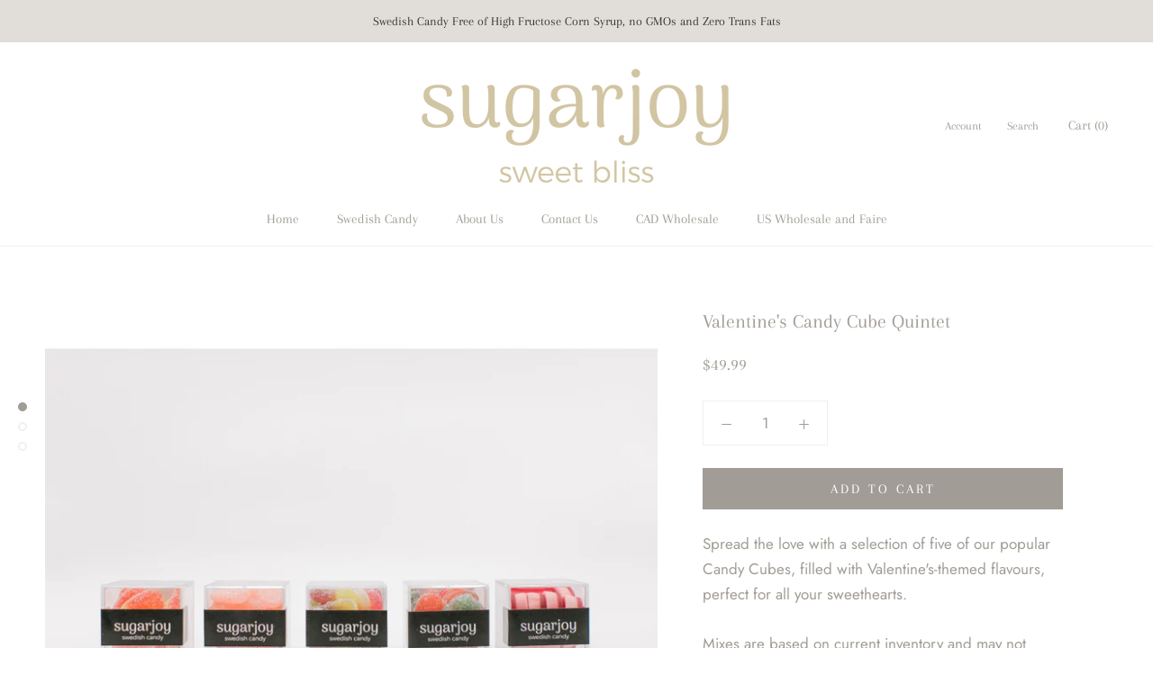

--- FILE ---
content_type: text/html; charset=utf-8
request_url: https://www.sugarjoy.com/products/sweetheart-candy-cube-mix-of-five
body_size: 28763
content:
<!doctype html>

<html class="no-js" lang="en">
  <head>
    <meta charset="utf-8"> 
    <meta http-equiv="X-UA-Compatible" content="IE=edge,chrome=1">
    <meta name="google-site-verification" content="AmOlpkpsPvh4QaNNdx-qrWOTk5qUW2181zMXkDzEd9s" />
    <meta name="viewport" content="width=device-width, initial-scale=1.0, height=device-height, minimum-scale=1.0, user-scalable=0">
    <meta name="theme-color" content="">

    <title>
      Valentine&#39;s Candy Cube Quintet &ndash; Sugarjoy
    </title><meta name="description" content="Spread the love with a selection of five of our popular Candy Cubes, filled with Valentine&#39;s-themed flavours, perfect for all your sweethearts. Mixes are based on current inventory and may not include candies pictured. Each cube contains approximately 4 oz of candy. &quot;sweet day&quot; or &quot;thinking of you&quot; postcard included wi"><link rel="canonical" href="https://www.sugarjoy.com/products/sweetheart-candy-cube-mix-of-five"><link rel="shortcut icon" href="//www.sugarjoy.com/cdn/shop/files/sugar_joy_logo_2_32x32.png?v=1614305153" type="image/png"><meta property="og:type" content="product">
  <meta property="og:title" content="Valentine&#39;s Candy Cube Quintet"><meta property="og:image" content="http://www.sugarjoy.com/cdn/shop/files/quintet_white_square_grande.jpg?v=1768422374">
    <meta property="og:image:secure_url" content="https://www.sugarjoy.com/cdn/shop/files/quintet_white_square_grande.jpg?v=1768422374"><meta property="og:image" content="http://www.sugarjoy.com/cdn/shop/products/SweetDayPostcard_aad9e5d7-de4a-4320-a4f3-5e9d8e9461d8_grande.jpg?v=1768422374">
    <meta property="og:image:secure_url" content="https://www.sugarjoy.com/cdn/shop/products/SweetDayPostcard_aad9e5d7-de4a-4320-a4f3-5e9d8e9461d8_grande.jpg?v=1768422374"><meta property="og:image" content="http://www.sugarjoy.com/cdn/shop/products/ThinkingofYou_df805d40-75b8-42dd-b835-0dff8521eaa5_grande.png?v=1768422374">
    <meta property="og:image:secure_url" content="https://www.sugarjoy.com/cdn/shop/products/ThinkingofYou_df805d40-75b8-42dd-b835-0dff8521eaa5_grande.png?v=1768422374"><meta property="og:price:amount" content="49.99">
  <meta property="og:price:currency" content="CAD"><meta property="og:description" content="Spread the love with a selection of five of our popular Candy Cubes, filled with Valentine&#39;s-themed flavours, perfect for all your sweethearts. Mixes are based on current inventory and may not include candies pictured. Each cube contains approximately 4 oz of candy. &quot;sweet day&quot; or &quot;thinking of you&quot; postcard included wi"><meta property="og:url" content="https://www.sugarjoy.com/products/sweetheart-candy-cube-mix-of-five">
<meta property="og:site_name" content="Sugarjoy"><meta name="twitter:card" content="summary"><meta name="twitter:title" content="Valentine's Candy Cube Quintet">
  <meta name="twitter:description" content="Spread the love with a selection of five of our popular Candy Cubes, filled with Valentine&#39;s-themed flavours, perfect for all your sweethearts.
Mixes are based on current inventory and may not include candies pictured. Each cube contains approximately 4 oz of candy.
&quot;sweet day&quot; or &quot;thinking of you&quot; postcard included with your order. Please specify in notes which card you wish to include.">
  <meta name="twitter:image" content="https://www.sugarjoy.com/cdn/shop/files/quintet_white_square_600x600_crop_center.jpg?v=1768422374">

    <script>window.performance && window.performance.mark && window.performance.mark('shopify.content_for_header.start');</script><meta name="google-site-verification" content="RyzKdJkGkP9QEI-rlRZDWOuMSI9CIjp9LCaDulYCg_Y">
<meta name="google-site-verification" content="AmOlpkpsPvh4QaNNdx-qrWOTk5qUW2181zMXkDzEd9s">
<meta name="facebook-domain-verification" content="wyfquik1zz7yvtsbdzcg1xotpmivp3">
<meta id="shopify-digital-wallet" name="shopify-digital-wallet" content="/4292378693/digital_wallets/dialog">
<meta name="shopify-checkout-api-token" content="097e8e79bd95cc7cc77e392dc58b6da3">
<meta id="in-context-paypal-metadata" data-shop-id="4292378693" data-venmo-supported="false" data-environment="production" data-locale="en_US" data-paypal-v4="true" data-currency="CAD">
<link rel="alternate" type="application/json+oembed" href="https://www.sugarjoy.com/products/sweetheart-candy-cube-mix-of-five.oembed">
<script async="async" src="/checkouts/internal/preloads.js?locale=en-CA"></script>
<link rel="preconnect" href="https://shop.app" crossorigin="anonymous">
<script async="async" src="https://shop.app/checkouts/internal/preloads.js?locale=en-CA&shop_id=4292378693" crossorigin="anonymous"></script>
<script id="apple-pay-shop-capabilities" type="application/json">{"shopId":4292378693,"countryCode":"CA","currencyCode":"CAD","merchantCapabilities":["supports3DS"],"merchantId":"gid:\/\/shopify\/Shop\/4292378693","merchantName":"Sugarjoy","requiredBillingContactFields":["postalAddress","email","phone"],"requiredShippingContactFields":["postalAddress","email","phone"],"shippingType":"shipping","supportedNetworks":["visa","masterCard","amex","discover","interac","jcb"],"total":{"type":"pending","label":"Sugarjoy","amount":"1.00"},"shopifyPaymentsEnabled":true,"supportsSubscriptions":true}</script>
<script id="shopify-features" type="application/json">{"accessToken":"097e8e79bd95cc7cc77e392dc58b6da3","betas":["rich-media-storefront-analytics"],"domain":"www.sugarjoy.com","predictiveSearch":true,"shopId":4292378693,"locale":"en"}</script>
<script>var Shopify = Shopify || {};
Shopify.shop = "sugarjoy.myshopify.com";
Shopify.locale = "en";
Shopify.currency = {"active":"CAD","rate":"1.0"};
Shopify.country = "CA";
Shopify.theme = {"name":"Prestige","id":37103108165,"schema_name":"Prestige","schema_version":"1.4.0","theme_store_id":855,"role":"main"};
Shopify.theme.handle = "null";
Shopify.theme.style = {"id":null,"handle":null};
Shopify.cdnHost = "www.sugarjoy.com/cdn";
Shopify.routes = Shopify.routes || {};
Shopify.routes.root = "/";</script>
<script type="module">!function(o){(o.Shopify=o.Shopify||{}).modules=!0}(window);</script>
<script>!function(o){function n(){var o=[];function n(){o.push(Array.prototype.slice.apply(arguments))}return n.q=o,n}var t=o.Shopify=o.Shopify||{};t.loadFeatures=n(),t.autoloadFeatures=n()}(window);</script>
<script>
  window.ShopifyPay = window.ShopifyPay || {};
  window.ShopifyPay.apiHost = "shop.app\/pay";
  window.ShopifyPay.redirectState = null;
</script>
<script id="shop-js-analytics" type="application/json">{"pageType":"product"}</script>
<script defer="defer" async type="module" src="//www.sugarjoy.com/cdn/shopifycloud/shop-js/modules/v2/client.init-shop-cart-sync_WVOgQShq.en.esm.js"></script>
<script defer="defer" async type="module" src="//www.sugarjoy.com/cdn/shopifycloud/shop-js/modules/v2/chunk.common_C_13GLB1.esm.js"></script>
<script defer="defer" async type="module" src="//www.sugarjoy.com/cdn/shopifycloud/shop-js/modules/v2/chunk.modal_CLfMGd0m.esm.js"></script>
<script type="module">
  await import("//www.sugarjoy.com/cdn/shopifycloud/shop-js/modules/v2/client.init-shop-cart-sync_WVOgQShq.en.esm.js");
await import("//www.sugarjoy.com/cdn/shopifycloud/shop-js/modules/v2/chunk.common_C_13GLB1.esm.js");
await import("//www.sugarjoy.com/cdn/shopifycloud/shop-js/modules/v2/chunk.modal_CLfMGd0m.esm.js");

  window.Shopify.SignInWithShop?.initShopCartSync?.({"fedCMEnabled":true,"windoidEnabled":true});

</script>
<script>
  window.Shopify = window.Shopify || {};
  if (!window.Shopify.featureAssets) window.Shopify.featureAssets = {};
  window.Shopify.featureAssets['shop-js'] = {"shop-cart-sync":["modules/v2/client.shop-cart-sync_DuR37GeY.en.esm.js","modules/v2/chunk.common_C_13GLB1.esm.js","modules/v2/chunk.modal_CLfMGd0m.esm.js"],"init-fed-cm":["modules/v2/client.init-fed-cm_BucUoe6W.en.esm.js","modules/v2/chunk.common_C_13GLB1.esm.js","modules/v2/chunk.modal_CLfMGd0m.esm.js"],"shop-toast-manager":["modules/v2/client.shop-toast-manager_B0JfrpKj.en.esm.js","modules/v2/chunk.common_C_13GLB1.esm.js","modules/v2/chunk.modal_CLfMGd0m.esm.js"],"init-shop-cart-sync":["modules/v2/client.init-shop-cart-sync_WVOgQShq.en.esm.js","modules/v2/chunk.common_C_13GLB1.esm.js","modules/v2/chunk.modal_CLfMGd0m.esm.js"],"shop-button":["modules/v2/client.shop-button_B_U3bv27.en.esm.js","modules/v2/chunk.common_C_13GLB1.esm.js","modules/v2/chunk.modal_CLfMGd0m.esm.js"],"init-windoid":["modules/v2/client.init-windoid_DuP9q_di.en.esm.js","modules/v2/chunk.common_C_13GLB1.esm.js","modules/v2/chunk.modal_CLfMGd0m.esm.js"],"shop-cash-offers":["modules/v2/client.shop-cash-offers_BmULhtno.en.esm.js","modules/v2/chunk.common_C_13GLB1.esm.js","modules/v2/chunk.modal_CLfMGd0m.esm.js"],"pay-button":["modules/v2/client.pay-button_CrPSEbOK.en.esm.js","modules/v2/chunk.common_C_13GLB1.esm.js","modules/v2/chunk.modal_CLfMGd0m.esm.js"],"init-customer-accounts":["modules/v2/client.init-customer-accounts_jNk9cPYQ.en.esm.js","modules/v2/client.shop-login-button_DJ5ldayH.en.esm.js","modules/v2/chunk.common_C_13GLB1.esm.js","modules/v2/chunk.modal_CLfMGd0m.esm.js"],"avatar":["modules/v2/client.avatar_BTnouDA3.en.esm.js"],"checkout-modal":["modules/v2/client.checkout-modal_pBPyh9w8.en.esm.js","modules/v2/chunk.common_C_13GLB1.esm.js","modules/v2/chunk.modal_CLfMGd0m.esm.js"],"init-shop-for-new-customer-accounts":["modules/v2/client.init-shop-for-new-customer-accounts_BUoCy7a5.en.esm.js","modules/v2/client.shop-login-button_DJ5ldayH.en.esm.js","modules/v2/chunk.common_C_13GLB1.esm.js","modules/v2/chunk.modal_CLfMGd0m.esm.js"],"init-customer-accounts-sign-up":["modules/v2/client.init-customer-accounts-sign-up_CnczCz9H.en.esm.js","modules/v2/client.shop-login-button_DJ5ldayH.en.esm.js","modules/v2/chunk.common_C_13GLB1.esm.js","modules/v2/chunk.modal_CLfMGd0m.esm.js"],"init-shop-email-lookup-coordinator":["modules/v2/client.init-shop-email-lookup-coordinator_CzjY5t9o.en.esm.js","modules/v2/chunk.common_C_13GLB1.esm.js","modules/v2/chunk.modal_CLfMGd0m.esm.js"],"shop-follow-button":["modules/v2/client.shop-follow-button_CsYC63q7.en.esm.js","modules/v2/chunk.common_C_13GLB1.esm.js","modules/v2/chunk.modal_CLfMGd0m.esm.js"],"shop-login-button":["modules/v2/client.shop-login-button_DJ5ldayH.en.esm.js","modules/v2/chunk.common_C_13GLB1.esm.js","modules/v2/chunk.modal_CLfMGd0m.esm.js"],"shop-login":["modules/v2/client.shop-login_B9ccPdmx.en.esm.js","modules/v2/chunk.common_C_13GLB1.esm.js","modules/v2/chunk.modal_CLfMGd0m.esm.js"],"lead-capture":["modules/v2/client.lead-capture_D0K_KgYb.en.esm.js","modules/v2/chunk.common_C_13GLB1.esm.js","modules/v2/chunk.modal_CLfMGd0m.esm.js"],"payment-terms":["modules/v2/client.payment-terms_BWmiNN46.en.esm.js","modules/v2/chunk.common_C_13GLB1.esm.js","modules/v2/chunk.modal_CLfMGd0m.esm.js"]};
</script>
<script>(function() {
  var isLoaded = false;
  function asyncLoad() {
    if (isLoaded) return;
    isLoaded = true;
    var urls = ["https:\/\/storage.nfcube.com\/instafeed-b281824b0e02bf22cfae705d8eab053d.js?shop=sugarjoy.myshopify.com"];
    for (var i = 0; i < urls.length; i++) {
      var s = document.createElement('script');
      s.type = 'text/javascript';
      s.async = true;
      s.src = urls[i];
      var x = document.getElementsByTagName('script')[0];
      x.parentNode.insertBefore(s, x);
    }
  };
  if(window.attachEvent) {
    window.attachEvent('onload', asyncLoad);
  } else {
    window.addEventListener('load', asyncLoad, false);
  }
})();</script>
<script id="__st">var __st={"a":4292378693,"offset":-21600,"reqid":"a787c268-43ac-4115-8629-60dc0373d9a7-1769538810","pageurl":"www.sugarjoy.com\/products\/sweetheart-candy-cube-mix-of-five","u":"43e48ae240e4","p":"product","rtyp":"product","rid":6993771593786};</script>
<script>window.ShopifyPaypalV4VisibilityTracking = true;</script>
<script id="captcha-bootstrap">!function(){'use strict';const t='contact',e='account',n='new_comment',o=[[t,t],['blogs',n],['comments',n],[t,'customer']],c=[[e,'customer_login'],[e,'guest_login'],[e,'recover_customer_password'],[e,'create_customer']],r=t=>t.map((([t,e])=>`form[action*='/${t}']:not([data-nocaptcha='true']) input[name='form_type'][value='${e}']`)).join(','),a=t=>()=>t?[...document.querySelectorAll(t)].map((t=>t.form)):[];function s(){const t=[...o],e=r(t);return a(e)}const i='password',u='form_key',d=['recaptcha-v3-token','g-recaptcha-response','h-captcha-response',i],f=()=>{try{return window.sessionStorage}catch{return}},m='__shopify_v',_=t=>t.elements[u];function p(t,e,n=!1){try{const o=window.sessionStorage,c=JSON.parse(o.getItem(e)),{data:r}=function(t){const{data:e,action:n}=t;return t[m]||n?{data:e,action:n}:{data:t,action:n}}(c);for(const[e,n]of Object.entries(r))t.elements[e]&&(t.elements[e].value=n);n&&o.removeItem(e)}catch(o){console.error('form repopulation failed',{error:o})}}const l='form_type',E='cptcha';function T(t){t.dataset[E]=!0}const w=window,h=w.document,L='Shopify',v='ce_forms',y='captcha';let A=!1;((t,e)=>{const n=(g='f06e6c50-85a8-45c8-87d0-21a2b65856fe',I='https://cdn.shopify.com/shopifycloud/storefront-forms-hcaptcha/ce_storefront_forms_captcha_hcaptcha.v1.5.2.iife.js',D={infoText:'Protected by hCaptcha',privacyText:'Privacy',termsText:'Terms'},(t,e,n)=>{const o=w[L][v],c=o.bindForm;if(c)return c(t,g,e,D).then(n);var r;o.q.push([[t,g,e,D],n]),r=I,A||(h.body.append(Object.assign(h.createElement('script'),{id:'captcha-provider',async:!0,src:r})),A=!0)});var g,I,D;w[L]=w[L]||{},w[L][v]=w[L][v]||{},w[L][v].q=[],w[L][y]=w[L][y]||{},w[L][y].protect=function(t,e){n(t,void 0,e),T(t)},Object.freeze(w[L][y]),function(t,e,n,w,h,L){const[v,y,A,g]=function(t,e,n){const i=e?o:[],u=t?c:[],d=[...i,...u],f=r(d),m=r(i),_=r(d.filter((([t,e])=>n.includes(e))));return[a(f),a(m),a(_),s()]}(w,h,L),I=t=>{const e=t.target;return e instanceof HTMLFormElement?e:e&&e.form},D=t=>v().includes(t);t.addEventListener('submit',(t=>{const e=I(t);if(!e)return;const n=D(e)&&!e.dataset.hcaptchaBound&&!e.dataset.recaptchaBound,o=_(e),c=g().includes(e)&&(!o||!o.value);(n||c)&&t.preventDefault(),c&&!n&&(function(t){try{if(!f())return;!function(t){const e=f();if(!e)return;const n=_(t);if(!n)return;const o=n.value;o&&e.removeItem(o)}(t);const e=Array.from(Array(32),(()=>Math.random().toString(36)[2])).join('');!function(t,e){_(t)||t.append(Object.assign(document.createElement('input'),{type:'hidden',name:u})),t.elements[u].value=e}(t,e),function(t,e){const n=f();if(!n)return;const o=[...t.querySelectorAll(`input[type='${i}']`)].map((({name:t})=>t)),c=[...d,...o],r={};for(const[a,s]of new FormData(t).entries())c.includes(a)||(r[a]=s);n.setItem(e,JSON.stringify({[m]:1,action:t.action,data:r}))}(t,e)}catch(e){console.error('failed to persist form',e)}}(e),e.submit())}));const S=(t,e)=>{t&&!t.dataset[E]&&(n(t,e.some((e=>e===t))),T(t))};for(const o of['focusin','change'])t.addEventListener(o,(t=>{const e=I(t);D(e)&&S(e,y())}));const B=e.get('form_key'),M=e.get(l),P=B&&M;t.addEventListener('DOMContentLoaded',(()=>{const t=y();if(P)for(const e of t)e.elements[l].value===M&&p(e,B);[...new Set([...A(),...v().filter((t=>'true'===t.dataset.shopifyCaptcha))])].forEach((e=>S(e,t)))}))}(h,new URLSearchParams(w.location.search),n,t,e,['guest_login'])})(!0,!0)}();</script>
<script integrity="sha256-4kQ18oKyAcykRKYeNunJcIwy7WH5gtpwJnB7kiuLZ1E=" data-source-attribution="shopify.loadfeatures" defer="defer" src="//www.sugarjoy.com/cdn/shopifycloud/storefront/assets/storefront/load_feature-a0a9edcb.js" crossorigin="anonymous"></script>
<script crossorigin="anonymous" defer="defer" src="//www.sugarjoy.com/cdn/shopifycloud/storefront/assets/shopify_pay/storefront-65b4c6d7.js?v=20250812"></script>
<script data-source-attribution="shopify.dynamic_checkout.dynamic.init">var Shopify=Shopify||{};Shopify.PaymentButton=Shopify.PaymentButton||{isStorefrontPortableWallets:!0,init:function(){window.Shopify.PaymentButton.init=function(){};var t=document.createElement("script");t.src="https://www.sugarjoy.com/cdn/shopifycloud/portable-wallets/latest/portable-wallets.en.js",t.type="module",document.head.appendChild(t)}};
</script>
<script data-source-attribution="shopify.dynamic_checkout.buyer_consent">
  function portableWalletsHideBuyerConsent(e){var t=document.getElementById("shopify-buyer-consent"),n=document.getElementById("shopify-subscription-policy-button");t&&n&&(t.classList.add("hidden"),t.setAttribute("aria-hidden","true"),n.removeEventListener("click",e))}function portableWalletsShowBuyerConsent(e){var t=document.getElementById("shopify-buyer-consent"),n=document.getElementById("shopify-subscription-policy-button");t&&n&&(t.classList.remove("hidden"),t.removeAttribute("aria-hidden"),n.addEventListener("click",e))}window.Shopify?.PaymentButton&&(window.Shopify.PaymentButton.hideBuyerConsent=portableWalletsHideBuyerConsent,window.Shopify.PaymentButton.showBuyerConsent=portableWalletsShowBuyerConsent);
</script>
<script data-source-attribution="shopify.dynamic_checkout.cart.bootstrap">document.addEventListener("DOMContentLoaded",(function(){function t(){return document.querySelector("shopify-accelerated-checkout-cart, shopify-accelerated-checkout")}if(t())Shopify.PaymentButton.init();else{new MutationObserver((function(e,n){t()&&(Shopify.PaymentButton.init(),n.disconnect())})).observe(document.body,{childList:!0,subtree:!0})}}));
</script>
<link id="shopify-accelerated-checkout-styles" rel="stylesheet" media="screen" href="https://www.sugarjoy.com/cdn/shopifycloud/portable-wallets/latest/accelerated-checkout-backwards-compat.css" crossorigin="anonymous">
<style id="shopify-accelerated-checkout-cart">
        #shopify-buyer-consent {
  margin-top: 1em;
  display: inline-block;
  width: 100%;
}

#shopify-buyer-consent.hidden {
  display: none;
}

#shopify-subscription-policy-button {
  background: none;
  border: none;
  padding: 0;
  text-decoration: underline;
  font-size: inherit;
  cursor: pointer;
}

#shopify-subscription-policy-button::before {
  box-shadow: none;
}

      </style>

<script>window.performance && window.performance.mark && window.performance.mark('shopify.content_for_header.end');</script>

    <link rel="stylesheet" href="//www.sugarjoy.com/cdn/shop/t/5/assets/theme.scss.css?v=173346365918628554451764640713">

    <script>
      // This allows to expose several variables to the global scope, to be used in scripts
      window.theme = {
        template: "product",
        shopCurrency: "CAD",
        moneyFormat: "${{amount}}",
        moneyWithCurrencyFormat: "${{amount}} CAD",
        currencyConversionEnabled: false,
        currencyConversionMoneyFormat: "money_format",
        currencyConversionRoundAmounts: true,
        productImageSize: "natural",
        searchMode: "product",
        showPageTransition: true,
        showElementStaggering: false,
        showImageZooming: true,
        enableExperimentalResizeObserver: false
      };

      window.languages = {
        cartAddNote: "ADD ORDER NOTE HERE",
        cartEditNote: "Edit Order Note",
        productImageLoadingError: "This image could not be loaded. Please try to reload the page.",
        productFormAddToCart: "Add to cart",
        productFormUnavailable: "Unavailable",
        productFormSoldOut: "Sold Out",
        shippingEstimatorOneResult: "1 option available:",
        shippingEstimatorMoreResults: "{{count}} options available:",
        shippingEstimatorNoResults: "No shipping could be found"
      };

      window.lazySizesConfig = {
        loadHidden: false,
        hFac: 0.5,
        expFactor: 2,
        ricTimeout: 150,
        lazyClass: 'Image--lazyLoad',
        loadingClass: 'Image--lazyLoading',
        loadedClass: 'Image--lazyLoaded'
      };

      document.documentElement.className = document.documentElement.className.replace('no-js', 'js');
      document.documentElement.style.setProperty('--window-height', window.innerHeight + 'px');

      // We do a quick detection of some features (we could use Modernizr but for so little...)
      (function() {
        document.documentElement.className += ((window.CSS && window.CSS.supports('(position: sticky) or (position: -webkit-sticky)')) ? ' supports-sticky' : ' no-supports-sticky');
        document.documentElement.className += (window.matchMedia('(-moz-touch-enabled: 1), (hover: none)')).matches ? ' no-supports-hover' : ' supports-hover';
      }());

      window.onpageshow = function (event) {
        if (event.persisted) {
          window.location.reload();
        }
      };
    </script>

    <script src="//www.sugarjoy.com/cdn/shop/t/5/assets/lazysizes.min.js?v=174358363404432586981537301522" async></script>

    
<script src="https://polyfill-fastly.net/v3/polyfill.min.js?unknown=polyfill&features=fetch,Element.prototype.closest,Element.prototype.remove,Element.prototype.classList,Array.prototype.includes,Array.prototype.fill,Object.assign,CustomEvent,IntersectionObserver,IntersectionObserverEntry" defer></script>
    <script src="//www.sugarjoy.com/cdn/shop/t/5/assets/libs.min.js?v=88466822118989791001537301522" defer></script>
    <script src="//www.sugarjoy.com/cdn/shop/t/5/assets/theme.min.js?v=161031126217238697161537301523" defer></script>
    <script src="//www.sugarjoy.com/cdn/shop/t/5/assets/custom.js?v=81497459436332688391571840683" defer></script>

    
  <script type="application/ld+json">
  {
    "@context": "http://schema.org",
    "@type": "Product",
    "offers": {
      "@type": "Offer",
      "price": "49.99",
      "priceCurrency": "CAD"
    },
    "brand": "sugarjoy",
    "name": "Valentine's Candy Cube Quintet",
    "description": "Spread the love with a selection of five of our popular Candy Cubes, filled with Valentine's-themed flavours, perfect for all your sweethearts.\nMixes are based on current inventory and may not include candies pictured. Each cube contains approximately 4 oz of candy.\n\"sweet day\" or \"thinking of you\" postcard included with your order. Please specify in notes which card you wish to include.",
    "category": "Candy",
    "url": "https://www.sugarjoy.com/products/sweetheart-candy-cube-mix-of-five",
    "image": {
      "@type": "ImageObject",
      "url": "https://www.sugarjoy.com/cdn/shop/files/quintet_white_square_1024x1024.jpg?v=1768422374",
      "image": "https://www.sugarjoy.com/cdn/shop/files/quintet_white_square_1024x1024.jpg?v=1768422374",
      "name": "Valentine's Candy Cube Quintet",
      "width": 1024,
      "height": 1024
    }
  }
  </script>




<script>
  document.addEventListener("DOMContentLoaded", function(event) {
    const style = document.getElementById('wsg-custom-style');
    if (typeof window.isWsgCustomer != "undefined" && isWsgCustomer) {
      style.innerHTML = `
        ${style.innerHTML} 
        /* A friend of hideWsg - this will _show_ only for wsg customers. Add class to an element to use */
        .showWsg {
          display: unset;
        }
        /* wholesale only CSS */
        .additional-checkout-buttons, .shopify-payment-button {
          display: none !important;
        }
        .wsg-proxy-container select {
          background-color: 
          ${
        document.querySelector('input').style.backgroundColor
          ? document.querySelector('input').style.backgroundColor
          : 'white'
        } !important;
        }
      `;
    } else {
      style.innerHTML = `
        ${style.innerHTML}
        /* Add CSS rules here for NOT wsg customers - great to hide elements from retail when we can't access the code driving the element */
        
      `;
    }

    if (typeof window.embedButtonBg !== undefined && typeof window.embedButtonText !== undefined && window.embedButtonBg !== window.embedButtonText) {
      style.innerHTML = `
        ${style.innerHTML}
        .wsg-button-fix {
          background: ${embedButtonBg} !important;
          border-color: ${embedButtonBg} !important;
          color: ${embedButtonText} !important;
        }
      `;
    }

    // =========================
    //         CUSTOM JS
    // ==========================
    if (document.querySelector(".wsg-proxy-container")) {
      initNodeObserver(wsgCustomJs);
    }
  })

  function wsgCustomJs() {

    // update button classes
    const button = document.querySelectorAll(".wsg-button-fix");
    let buttonClass = "Button Button--primary";
    buttonClass = buttonClass.split(" ");
    for (let i = 0; i < button.length; i++) {
      button[i].classList.add(... buttonClass);
    }

    // wsgCustomJs window placeholder
    // update secondary btn color on proxy cart
    if (document.getElementById("wsg-checkout-one")) {
      const checkoutButton = document.getElementById("wsg-checkout-one");
      let wsgBtnColor = window.getComputedStyle(checkoutButton).backgroundColor;
      let wsgBtnBackground = "none";
      let wsgBtnBorder = "thin solid " + wsgBtnColor;
      let wsgBtnPadding = window.getComputedStyle(checkoutButton).padding;
      let spofBtn = document.querySelectorAll(".spof-btn");
      for (let i = 0; i < spofBtn.length; i++) {
        spofBtn[i].style.background = wsgBtnBackground;
        spofBtn[i].style.color = wsgBtnColor;
        spofBtn[i].style.border = wsgBtnBorder;
        spofBtn[i].style.padding = wsgBtnPadding;
      }
    }

    // update Quick Order Form label
    if (typeof window.embedSPOFLabel != "undefined" && embedSPOFLabel) {
      document.querySelectorAll(".spof-btn").forEach(function(spofBtn) {
        spofBtn.removeAttribute("data-translation-selector");
        spofBtn.innerHTML = embedSPOFLabel;
      });
    }
  }

  function initNodeObserver(onChangeNodeCallback) {

    // Select the node that will be observed for mutations
    const targetNode = document.querySelector(".wsg-proxy-container");

    // Options for the observer (which mutations to observe)
    const config = {
      attributes: true,
      childList: true,
      subtree: true
    };

    // Callback function to execute when mutations are observed
    const callback = function(mutationsList, observer) {
      for (const mutation of mutationsList) {
        if (mutation.type === 'childList') {
          onChangeNodeCallback();
          observer.disconnect();
        }
      }
    };

    // Create an observer instance linked to the callback function
    const observer = new MutationObserver(callback);

    // Start observing the target node for configured mutations
    observer.observe(targetNode, config);
  }
</script>


<style id="wsg-custom-style">
  /* A friend of hideWsg - this will _show_ only for wsg customers. Add class to an element to use */
  .showWsg {
    display: none;
  }
  /* Signup/login */
  #wsg-signup select,
  #wsg-signup input,
  #wsg-signup textarea {
    height: 46px;
    border: thin solid #d1d1d1;
    padding: 6px 10px;
  }
  #wsg-signup textarea {
    min-height: 100px;
  }
  .wsg-login-input {
    height: 46px;
    border: thin solid #d1d1d1;
    padding: 6px 10px;
  }
/*   Quick Order Form */
  .wsg-table td {
    border: none;
    min-width: 150px;
  }
  .wsg-table tr {
    border-bottom: thin solid #d1d1d1; 
    border-left: none;
  }
  .wsg-table input[type="number"] {
    border: thin solid #d1d1d1;
    padding: 5px 15px;
    min-height: 42px;
  }
  #wsg-spof-link a {
    text-decoration: inherit;
    color: inherit;
  }
  .wsg-proxy-container {
    margin-top: 0% !important;
  }
  @media screen and (max-width:768px){
    .wsg-proxy-container .wsg-table input[type="number"] {
        max-width: 80%; 
    }
    .wsg-center img {
      width: 50px !important;
    }
    .wsg-variant-price-area {
      min-width: 70px !important;
    }
  }
  /* Submit button */
  #wsg-cart-update{
    padding: 8px 10px;
    min-height: 45px;
    max-width: 100% !important;
  }
  .wsg-table {
    background: inherit !important;
  }
  .wsg-spof-container-main {
    background: inherit !important;
  }
  /* General fixes */
  .wsg-hide-prices {
    opacity: 0;
  }
  .wsg-ws-only .button {
    margin: 0;
  }
  .wsg-proxy-container {
    margin-block: 2rem !important;
  }
  #wsg-title {
    font-size: 2rem !important;
  }
  .wsg-submit-copy,
  #spof-contents a.wsg-button-container > .wsg-btn,
  .spof-btn,
  .wsg-return-to-summary {
    background: none !important;
    padding: 14px 28px !important;
    line-height: normal !important;
    border: none !important;
    border-radius: 0 !important;
    text-transform: uppercase !important;
    font-size: 15px !important;
    text-align: center !important;
    letter-spacing: 0.2em !important;
    font-family: Arapey, serif !important;
    font-weight: 400 !important;
    font-style: normal !important;
    background: #a19c95 !important;
    color: #fff !important;
  }
  #wsg-checkout-one,
  #wsg-checkout-two {
    color: #a19c95 !important;
    border: 2px solid #a19c95 !important;
    background: #fff !important;
  }
</style>
<!-- BEGIN app block: shopify://apps/wholesale-gorilla/blocks/wsg-header/c48d0487-dff9-41a4-94c8-ec6173fe8b8d -->

   
  















  <!-- check for wsg customer - this now downcases to compare so we are no longer concerned about case matching in tags -->


      
      
      
      
      
      <!-- ajax data -->
      
        
          
        
      
      <script>
        console.log("Wsg-header release 5.22.24")
        // here we need to check if we on a previw theme and set the shop config from the metafield
        
const wsgShopConfigMetafields = {
            
          
            
          
            
          
            
              shopConfig : {"btnClasses":"Button Button--primary","hideDomElements":[".hideWsg",".Price--compareAt","compare-at-price"],"wsgPriceSelectors":{"productPrice":[".product-info__block-list sale-price",".product-sticky-bar__info sale-price","[data-money-convertible]"],"collectionPrices":[".product-card__info sale-price",".horizontal-product-card__info sale-price","[data-money-convertible]"]},"autoInstall":false,"wsgAjax":true,"wsgMultiAjax":false,"wsgAjaxSettings":{"price":"","linePrice":".CartItem__Price","subtotal":"[name='checkout'] > [data-money-convertible]","checkoutBtn":"[name='checkout']"},"wsgSwatch":"","wsgAccountPageSelector":"h1.SectionHeader__Heading","wsgVolumeTable":".product-info__block-item buy-buttons","excludedSections":[],"productSelectors":["product-card",".predictive-search__products > div:nth-child(even)",".Grid__Cell:has(> .ProductItem)",".Carousel__Cell:has(> .ProductItem)"],"wsgQVSelector":[],"fileList":["layout/theme.liquid"],"wsgATCButtonsSelectors":["buy-buttons"],"wsgVersion":6,"installing":false,"themeId":37103108165},
            
          
}
        let wsgShopConfig = {"btnClasses":"Button Button--primary","hideDomElements":[".hideWsg",".Price--compareAt","compare-at-price"],"wsgPriceSelectors":{"productPrice":[".product-info__block-list sale-price",".product-sticky-bar__info sale-price","[data-money-convertible]"],"collectionPrices":[".product-card__info sale-price",".horizontal-product-card__info sale-price","[data-money-convertible]"]},"autoInstall":false,"wsgAjax":true,"wsgMultiAjax":false,"wsgAjaxSettings":{"price":"","linePrice":".CartItem__Price","subtotal":"[name='checkout'] > [data-money-convertible]","checkoutBtn":"[name='checkout']"},"wsgSwatch":"","wsgAccountPageSelector":"h1.SectionHeader__Heading","wsgVolumeTable":".product-info__block-item buy-buttons","excludedSections":[],"productSelectors":["product-card",".predictive-search__products > div:nth-child(even)",".Grid__Cell:has(> .ProductItem)",".Carousel__Cell:has(> .ProductItem)"],"wsgQVSelector":[],"fileList":["layout/theme.liquid"],"wsgATCButtonsSelectors":["buy-buttons"],"wsgVersion":6,"installing":false,"themeId":37103108165};
        if (window.Shopify.theme.role !== 'main') {
          const wsgShopConfigUnpublishedTheme = wsgShopConfigMetafields[`shopConfig${window.Shopify.theme.id}`];
          if (wsgShopConfigUnpublishedTheme) {
            wsgShopConfig = wsgShopConfigUnpublishedTheme;
          }
        }
        // ==========================================
        //      Set global liquid variables
        // ==========================================
        // general variables 1220
        var wsgVersion = 6.0;
        var wsgActive = true;
        // the permanent domain of the shop
        var shopPermanentDomain = 'sugarjoy.myshopify.com';
        const wsgShopOrigin = 'https://www.sugarjoy.com';
        const wsgThemeTemplate = 'product';
        //customer
        var isWsgCustomer = 
          false
        ;
        var wsgCustomerTags = null
        var wsgCustomerId = null
        // execution variables
        var wsgRunCollection;
        var wsgCollectionObserver;
        var wsgRunProduct;
        var wsgRunAccount;
        var wsgRunCart;
        var wsgRunSinglePage;
        var wsgRunSignup;
        var wsgRunSignupV2;
        var runProxy;
        // wsgData
        var wsgData = {"hostedStore":{"branding":{"isShowLogo":true},"accountPage":{"title":"My Account"},"cartPage":{"description":"","title":"Your Cart"},"catalogPage":{"collections":[],"hideSoldOut":false,"imageAspectRatio":"adaptToImage","numberOfColumns":4,"productsPerPage":12},"spofPage":{"description":"","title":"Quick Order Form"},"colorSettings":{"background":"#FFFFFF","primaryColor":"#000000","secondaryColor":"#FFFFFF","textColor":"#000000"},"footer":{"privacyPolicy":false,"termsOfService":false},"bannerText":"You are logged in to your wholesale account"},"translations":{"custom":false,"enable":false,"language":"english","translateBasedOnMarket":true},"shop_preferences":{"cart":{"note":{"description":"","isRequired":false},"poNumber":{"isRequired":false,"isShow":false},"termsAndConditions":{"isEnable":false,"text":""}},"exclusionsAndLocksSettings":{},"transitions":{"showTransitions":false,"installedTransitions":false},"retailPrice":{"enable":true,"strikethrough":false,"lowerOpacity":true,"label":" MSRP"},"checkInventory":false,"showShipPartial":false,"exclusions":["retail-only"],"autoBackorder":true,"taxRate":-1,"draftNotification":true,"hideExclusions":true,"minOrder":250,"customWholesaleDiscountLabel":"","marketSetting":false,"taxLabel":"","includeTaxInPriceRule":false,"retailExclusionsStatus":"enabled"},"page_styles":{"btnClasses":"","proxyMargin":0,"shipMargin":50},"volume_discounts":{"quantity_discounts":{"enabled":false,"products":[],"collections":[]},"settings":{"product_price_table":{},"custom_messages":{"custom_banner":{"banner_default":true,"banner_input":"Spend {{$}}, receive {{%}} off of your order."},"custom_success":{"success_default":true,"success_input":"Congratulations!  You received {{%}} off of your order!"}}},"discounts":[],"enabled":true},"shipping_rates":{"handlingFee":{"type":"flat","amount":-1,"percent":-1,"min":-1,"max":-1,"label":""},"itemReservationOnInternational":{"isEnabledCustomReservationTime":false,"isReserveInventory":false,"reserveInventoryDays":60},"internationalMsg":{"title":"Thank you for your order.","message":"Because you are outside of Canada we will calculate your shipping and send you an invoice shortly."},"localPickup":{"fee":-1,"instructions":"","isEnabled":false,"locations":[],"minOrderPrice":0,"pickupTime":""},"localDelivery":{"isEnabled":true,"minOrderPrice":0},"useShopifyDefault":false,"freeShippingMin":50000,"fixedPercent":0.12,"flatRate":-1,"redirectInternational":true,"ignoreAll":true,"ignoreCarrierRates":true,"autoApplyLowestRate":true,"customShippingRateLabel":"","deliveryTime":"","ignoreShopifyFreeRates":false,"isIncludeLocalDeliveryInLowestRate":true},"single_page":{"excludeCollections":{},"menuAction":"include","message":"<p>To view 'pack of 12' items please go to page 3</p>","linkInCart":true,"collapseCollections":true,"isHideSPOFbtn":false,"isShowInventoryInfo":false,"isShowSku":true,"spofButtonText":"Quick Order Form"},"net_orders":{"netRedirect":{"title":"Thank you for your order!","message":"","autoEmail":false},"netTag":"wholesalenet","enabled":true,"autoPending":false,"defaultPaymentTermsTemplateId":"","netTags":[],"isEnabledCustomReservationTime":false,"isReserveInventory":false,"reserveInventoryDays":60},"customer":{"signup":{"autoInvite":false,"autoTags":["wholesale"],"message":"Interested in carrying Sugarjoy at your business? We love working with all kinds of brands! $250 order minimum, shipping rates apply.","taxExempt":false},"loginMessage":"Log in to your wholesale account here.\n","accountMessage":"","redirectMessage":"Keep an eye on your email. As soon as we verify your account we will send you an email with a link to set up your password and start shopping.","accountPendingTitle":"Account Created!"},"quantity":{"cart":{"minValue":250},"collections":[],"migratedToCurrent":true,"products":[]},"activeTags":["wholesale","wsgTestTag"],"hideDrafts":[],"server_link":"https://www.wholesalegorilla.app/shop_assets/wsg-index.js","tier":"basic","updateShopAnalyticsJobId":2464,"isPauseShop":false,"installStatus":"complete"}
        var wsgTier = 'basic'
        // AJAX variables
        var wsgRunAjax;
        var wsgAjaxCart;
        // product variables
        var wsgCollectionsList = [{"id":89408208965,"handle":"all-candy","title":"All products","updated_at":"2026-01-27T06:07:56-06:00","body_html":"","published_at":"2018-11-30T09:22:58-06:00","sort_order":"manual","template_suffix":"","disjunctive":false,"rules":[{"column":"variant_price","relation":"greater_than","condition":"5.98"},{"column":"variant_price","relation":"not_equals","condition":"8.98"},{"column":"variant_price","relation":"not_equals","condition":"33.00"},{"column":"variant_price","relation":"not_equals","condition":"31.00"},{"column":"variant_price","relation":"not_equals","condition":"25.00"},{"column":"variant_price","relation":"not_equals","condition":"35.00"},{"column":"variant_price","relation":"not_equals","condition":"7.00"},{"column":"variant_price","relation":"not_equals","condition":"10.00"}],"published_scope":"global"},{"id":165652135994,"handle":"candy-cubes","updated_at":"2026-01-23T06:08:41-06:00","published_at":"2020-10-21T23:15:46-05:00","sort_order":"manual","template_suffix":"","published_scope":"global","title":"Candy Cubes","body_html":"\u003cp\u003e\u003cbr\u003e\u003c\/p\u003e\n\u003cp\u003e \u003c\/p\u003e","image":{"created_at":"2020-10-21T23:15:45-05:00","alt":null,"width":3024,"height":4032,"src":"\/\/www.sugarjoy.com\/cdn\/shop\/collections\/IMG_8234.jpg?v=1603340146"}},{"id":167596785722,"handle":"mix-of-six","updated_at":"2026-01-16T06:08:40-06:00","published_at":"2021-01-04T19:48:25-06:00","sort_order":"best-selling","template_suffix":"","published_scope":"global","title":"Mix of Five","body_html":"\u003cp\u003eAn assortment of 6, 2 oz bags.  \u003c\/p\u003e\n\u003cp\u003eSour Peach Lips\u003c\/p\u003e\n\u003cp\u003eSour Cola and Swedish Sours\u003c\/p\u003e\n\u003cp\u003e\u003cbr\u003e\u003c\/p\u003e","image":{"created_at":"2021-01-04T19:48:23-06:00","alt":null,"width":3024,"height":4032,"src":"\/\/www.sugarjoy.com\/cdn\/shop\/collections\/IMG_9475.jpg?v=1609811304"}},{"id":159642648634,"handle":"online-menu","updated_at":"2026-01-25T06:08:29-06:00","published_at":"2020-05-13T10:18:22-05:00","sort_order":"manual","template_suffix":"","published_scope":"global","title":"Online Menu","body_html":""},{"id":265462480954,"handle":"valentines-day-collection","updated_at":"2026-01-27T06:07:56-06:00","published_at":"2023-03-13T13:17:28-05:00","sort_order":"manual","template_suffix":"","published_scope":"global","title":"Valentine's Day Collection","body_html":""}]
        var wsgProdData = {"id":6993771593786,"title":"Valentine's Candy Cube Quintet","handle":"sweetheart-candy-cube-mix-of-five","description":"\u003cp data-mce-fragment=\"1\"\u003eSpread the love with a selection of five of our popular Candy Cubes, filled with Valentine's-themed flavours, perfect for all your sweethearts.\u003cbr\u003e\u003c\/p\u003e\n\u003cp data-mce-fragment=\"1\"\u003e\u003cspan data-mce-fragment=\"1\"\u003eMixes are based on current inventory and may not include candies pictured\u003c\/span\u003e. Each cube contains a\u003cspan data-mce-fragment=\"1\"\u003epproximately 4 oz of candy.\u003c\/span\u003e\u003c\/p\u003e\n\u003cp data-mce-fragment=\"1\"\u003e\u003cspan data-mce-fragment=\"1\"\u003e\"sweet day\" or \"thinking of you\" postcard included with your order. \u003c\/span\u003e\u003cspan data-mce-fragment=\"1\"\u003ePlease specify in notes which card you wish to include.\u003c\/span\u003e\u003c\/p\u003e","published_at":"2026-01-14T12:31:17-06:00","created_at":"2023-01-05T12:20:07-06:00","vendor":"sugarjoy","type":"Candy","tags":["retail-only"],"price":4999,"price_min":4999,"price_max":4999,"available":true,"price_varies":false,"compare_at_price":null,"compare_at_price_min":0,"compare_at_price_max":0,"compare_at_price_varies":false,"variants":[{"id":39814331039802,"title":"Default Title","option1":"Default Title","option2":null,"option3":null,"sku":"","requires_shipping":true,"taxable":true,"featured_image":null,"available":true,"name":"Valentine's Candy Cube Quintet","public_title":null,"options":["Default Title"],"price":4999,"weight":680,"compare_at_price":null,"inventory_management":"shopify","barcode":"631344933282","requires_selling_plan":false,"selling_plan_allocations":[]}],"images":["\/\/www.sugarjoy.com\/cdn\/shop\/files\/quintet_white_square.jpg?v=1768422374","\/\/www.sugarjoy.com\/cdn\/shop\/products\/SweetDayPostcard_aad9e5d7-de4a-4320-a4f3-5e9d8e9461d8.jpg?v=1768422374","\/\/www.sugarjoy.com\/cdn\/shop\/products\/ThinkingofYou_df805d40-75b8-42dd-b835-0dff8521eaa5.png?v=1768422374"],"featured_image":"\/\/www.sugarjoy.com\/cdn\/shop\/files\/quintet_white_square.jpg?v=1768422374","options":["Title"],"media":[{"alt":null,"id":23842047262778,"position":1,"preview_image":{"aspect_ratio":1.0,"height":1200,"width":1200,"src":"\/\/www.sugarjoy.com\/cdn\/shop\/files\/quintet_white_square.jpg?v=1768422374"},"aspect_ratio":1.0,"height":1200,"media_type":"image","src":"\/\/www.sugarjoy.com\/cdn\/shop\/files\/quintet_white_square.jpg?v=1768422374","width":1200},{"alt":null,"id":21212115009594,"position":2,"preview_image":{"aspect_ratio":1.299,"height":1264,"width":1642,"src":"\/\/www.sugarjoy.com\/cdn\/shop\/products\/SweetDayPostcard_aad9e5d7-de4a-4320-a4f3-5e9d8e9461d8.jpg?v=1768422374"},"aspect_ratio":1.299,"height":1264,"media_type":"image","src":"\/\/www.sugarjoy.com\/cdn\/shop\/products\/SweetDayPostcard_aad9e5d7-de4a-4320-a4f3-5e9d8e9461d8.jpg?v=1768422374","width":1642},{"alt":null,"id":21212115042362,"position":3,"preview_image":{"aspect_ratio":1.299,"height":1264,"width":1642,"src":"\/\/www.sugarjoy.com\/cdn\/shop\/products\/ThinkingofYou_df805d40-75b8-42dd-b835-0dff8521eaa5.png?v=1768422374"},"aspect_ratio":1.299,"height":1264,"media_type":"image","src":"\/\/www.sugarjoy.com\/cdn\/shop\/products\/ThinkingofYou_df805d40-75b8-42dd-b835-0dff8521eaa5.png?v=1768422374","width":1642}],"requires_selling_plan":false,"selling_plan_groups":[],"content":"\u003cp data-mce-fragment=\"1\"\u003eSpread the love with a selection of five of our popular Candy Cubes, filled with Valentine's-themed flavours, perfect for all your sweethearts.\u003cbr\u003e\u003c\/p\u003e\n\u003cp data-mce-fragment=\"1\"\u003e\u003cspan data-mce-fragment=\"1\"\u003eMixes are based on current inventory and may not include candies pictured\u003c\/span\u003e. Each cube contains a\u003cspan data-mce-fragment=\"1\"\u003epproximately 4 oz of candy.\u003c\/span\u003e\u003c\/p\u003e\n\u003cp data-mce-fragment=\"1\"\u003e\u003cspan data-mce-fragment=\"1\"\u003e\"sweet day\" or \"thinking of you\" postcard included with your order. \u003c\/span\u003e\u003cspan data-mce-fragment=\"1\"\u003ePlease specify in notes which card you wish to include.\u003c\/span\u003e\u003c\/p\u003e"}
        
          var wsgCurrentVariant = 39814331039802;
        
        var wsgCheckRestrictedProd = false;
        // Market and tax variables
        var wsgShopCountryCode = "CA";
        var wsgShopCountry = "Canada"
        var wsgCustomerTaxExempt = null
        var wsgPricesIncludeTax = false
        var wsgCustomerSelectedMarket = {
          country: "Canada",
          iso_code: "CA"
        }
        var wsgPrimaryMarketCurrency = "CAD";
        // money formatting
        var wsgMoneyFormat = "${{amount}}";
        // config variables
        var wsgAjaxSettings = wsgShopConfig.wsgAjaxSettings;
        var wsgSwatch = wsgShopConfig.wsgSwatch;
        var wsgPriceSelectors = wsgShopConfig.wsgPriceSelectors;
        var wsgVolumeTable = wsgShopConfig.wsgVolumeTable;
        var wsgUseLegacyCollection = wsgShopConfig.wsgUseLegacyCollection;
        var wsgQVSelector = wsgShopConfig.wsgQVSelector;
        var hideDomElements = wsgShopConfig.hideDomElements;
        // button color settings
        var embedButtonBg = '#000000';
        var embedButtonText = '#000000';
        // Quick Order Form Label settings
        var embedSPOFLabel = wsgData?.single_page?.spofButtonText || 'Quick Order Form';

        // Load WSG script
        (function() {
          var loadWsg = function(url, callback) {
            var script = document.createElement("script");
            script.type = "text/javascript";
            // If the browser is Internet Explorer.
            if (script.readyState) {
              script.onreadystatechange = function() {
                if (script.readyState == "loaded" || script.readyState == "complete") {
                  script.onreadystatechange = null;
                  callback();
                }
              };
            // For any other browser.
            } else {
              script.onload = function() {
                callback();
              };
            } script.src = url;
            document.getElementsByTagName("head")[0].appendChild(script);
          };
          loadWsg(wsgData.server_link + "?v=6", function() {})
        })();
        // Run appropriate WSG process
        // === PRODUCT===
        
          wsgRunProduct = true;  
        
        // === ACCOUNT ===
        
        // === SPOF ===
        
        // === COLLECTION ===
        // Run collection on all templates/pages if we're running the 5+ script
        
          wsgRunCollection = true;
        
        // === AJAX CART ===
        
          if (wsgAjaxSettings && (wsgAjaxSettings.price || wsgAjaxSettings.linePrice || wsgAjaxSettings.subtotal || wsgAjaxSettings.checkoutBtn)) {
            wsgRunAjax = true;
          }
        
        // === CART ===
        
      </script>
      
        


        
        <!-- product data -->
        <span id="wsgReloadPrices_Window" style="display: none"></span>
        <div class="wsg-collections-list-6993771593786" style="display:none">[{"id":89408208965,"handle":"all-candy","title":"All products","updated_at":"2026-01-27T06:07:56-06:00","body_html":"","published_at":"2018-11-30T09:22:58-06:00","sort_order":"manual","template_suffix":"","disjunctive":false,"rules":[{"column":"variant_price","relation":"greater_than","condition":"5.98"},{"column":"variant_price","relation":"not_equals","condition":"8.98"},{"column":"variant_price","relation":"not_equals","condition":"33.00"},{"column":"variant_price","relation":"not_equals","condition":"31.00"},{"column":"variant_price","relation":"not_equals","condition":"25.00"},{"column":"variant_price","relation":"not_equals","condition":"35.00"},{"column":"variant_price","relation":"not_equals","condition":"7.00"},{"column":"variant_price","relation":"not_equals","condition":"10.00"}],"published_scope":"global"},{"id":165652135994,"handle":"candy-cubes","updated_at":"2026-01-23T06:08:41-06:00","published_at":"2020-10-21T23:15:46-05:00","sort_order":"manual","template_suffix":"","published_scope":"global","title":"Candy Cubes","body_html":"\u003cp\u003e\u003cbr\u003e\u003c\/p\u003e\n\u003cp\u003e \u003c\/p\u003e","image":{"created_at":"2020-10-21T23:15:45-05:00","alt":null,"width":3024,"height":4032,"src":"\/\/www.sugarjoy.com\/cdn\/shop\/collections\/IMG_8234.jpg?v=1603340146"}},{"id":167596785722,"handle":"mix-of-six","updated_at":"2026-01-16T06:08:40-06:00","published_at":"2021-01-04T19:48:25-06:00","sort_order":"best-selling","template_suffix":"","published_scope":"global","title":"Mix of Five","body_html":"\u003cp\u003eAn assortment of 6, 2 oz bags.  \u003c\/p\u003e\n\u003cp\u003eSour Peach Lips\u003c\/p\u003e\n\u003cp\u003eSour Cola and Swedish Sours\u003c\/p\u003e\n\u003cp\u003e\u003cbr\u003e\u003c\/p\u003e","image":{"created_at":"2021-01-04T19:48:23-06:00","alt":null,"width":3024,"height":4032,"src":"\/\/www.sugarjoy.com\/cdn\/shop\/collections\/IMG_9475.jpg?v=1609811304"}},{"id":159642648634,"handle":"online-menu","updated_at":"2026-01-25T06:08:29-06:00","published_at":"2020-05-13T10:18:22-05:00","sort_order":"manual","template_suffix":"","published_scope":"global","title":"Online Menu","body_html":""},{"id":265462480954,"handle":"valentines-day-collection","updated_at":"2026-01-27T06:07:56-06:00","published_at":"2023-03-13T13:17:28-05:00","sort_order":"manual","template_suffix":"","published_scope":"global","title":"Valentine's Day Collection","body_html":""}]</div>
        <div class="wsg-product-tags-6993771593786" style="display:none">["retail-only"]</div>
      

      
      
        
        
          
          
            
              <!-- BEGIN app snippet: wsg-exclusions --><script>
  const currentPageUrl = "https://www.sugarjoy.com/products/sweetheart-candy-cube-mix-of-five";

  const wsgExclusionConfig = {
    currentPageUrl: currentPageUrl,
    customerTags: wsgCustomerTags,
    productExclusionTags: wsgData.shop_preferences.exclusions,
    tagsOverrideExclusions: wsgData.shop_preferences.tagsOverrideExclusions || [],
    isWsgCustomer: isWsgCustomer,
    //areas we do not want exclusions to run. edge cases, for example hidden products within the 'head' tag.  Any time weird parts of site are disappearing
    excludedSections: wsgShopConfig.excludedSections,
    //used to be col-item, usually product grid item. If a collection isn't repricing OR exclusions leaves gaps.  if you set this for 1, you have to set for all.
    productSelectors: wsgShopConfig.productSelectors // '.grid__item', '.predictive-search__list-item'
  }

  var loadExclusions = function (url, callback) {
    var script = document.createElement("script");
    script.setAttribute("defer", "")
    script.type = "text/javascript";

    // If the browser is Internet Explorer.
    if (script.readyState) {
      script.onreadystatechange = function () {
        if (script.readyState == "loaded" || script.readyState == "complete") {
          script.onreadystatechange = null;
          callback();
        }
      };
      // For any other browser.
    } else {
      script.onload = function () {
        callback();
      };
    }

    script.src = url;
    document.getElementsByTagName("head")[0].appendChild(script);
  };

  loadExclusions(wsgData.server_link.split("wsg-index.js")[0] + "wsg-exclusions.js?v=6", function () {
  })

</script><!-- END app snippet -->
            
          
        

        
        
        
        
        
        
          
        <link href="//cdn.shopify.com/extensions/019bffcb-11f7-70c3-b5d2-91b1dddb3b65/shopify-extension-27/assets/wsg-embed.css" rel="stylesheet" type="text/css" media="all" />
      
      
<link href="//cdn.shopify.com/extensions/019bffcb-11f7-70c3-b5d2-91b1dddb3b65/shopify-extension-27/assets/wsg-embed.css" rel="stylesheet" type="text/css" media="all" />

<!-- END app block --><script src="https://cdn.shopify.com/extensions/019bffcb-11f7-70c3-b5d2-91b1dddb3b65/shopify-extension-27/assets/wsg-dependencies.js" type="text/javascript" defer="defer"></script>
<link href="https://monorail-edge.shopifysvc.com" rel="dns-prefetch">
<script>(function(){if ("sendBeacon" in navigator && "performance" in window) {try {var session_token_from_headers = performance.getEntriesByType('navigation')[0].serverTiming.find(x => x.name == '_s').description;} catch {var session_token_from_headers = undefined;}var session_cookie_matches = document.cookie.match(/_shopify_s=([^;]*)/);var session_token_from_cookie = session_cookie_matches && session_cookie_matches.length === 2 ? session_cookie_matches[1] : "";var session_token = session_token_from_headers || session_token_from_cookie || "";function handle_abandonment_event(e) {var entries = performance.getEntries().filter(function(entry) {return /monorail-edge.shopifysvc.com/.test(entry.name);});if (!window.abandonment_tracked && entries.length === 0) {window.abandonment_tracked = true;var currentMs = Date.now();var navigation_start = performance.timing.navigationStart;var payload = {shop_id: 4292378693,url: window.location.href,navigation_start,duration: currentMs - navigation_start,session_token,page_type: "product"};window.navigator.sendBeacon("https://monorail-edge.shopifysvc.com/v1/produce", JSON.stringify({schema_id: "online_store_buyer_site_abandonment/1.1",payload: payload,metadata: {event_created_at_ms: currentMs,event_sent_at_ms: currentMs}}));}}window.addEventListener('pagehide', handle_abandonment_event);}}());</script>
<script id="web-pixels-manager-setup">(function e(e,d,r,n,o){if(void 0===o&&(o={}),!Boolean(null===(a=null===(i=window.Shopify)||void 0===i?void 0:i.analytics)||void 0===a?void 0:a.replayQueue)){var i,a;window.Shopify=window.Shopify||{};var t=window.Shopify;t.analytics=t.analytics||{};var s=t.analytics;s.replayQueue=[],s.publish=function(e,d,r){return s.replayQueue.push([e,d,r]),!0};try{self.performance.mark("wpm:start")}catch(e){}var l=function(){var e={modern:/Edge?\/(1{2}[4-9]|1[2-9]\d|[2-9]\d{2}|\d{4,})\.\d+(\.\d+|)|Firefox\/(1{2}[4-9]|1[2-9]\d|[2-9]\d{2}|\d{4,})\.\d+(\.\d+|)|Chrom(ium|e)\/(9{2}|\d{3,})\.\d+(\.\d+|)|(Maci|X1{2}).+ Version\/(15\.\d+|(1[6-9]|[2-9]\d|\d{3,})\.\d+)([,.]\d+|)( \(\w+\)|)( Mobile\/\w+|) Safari\/|Chrome.+OPR\/(9{2}|\d{3,})\.\d+\.\d+|(CPU[ +]OS|iPhone[ +]OS|CPU[ +]iPhone|CPU IPhone OS|CPU iPad OS)[ +]+(15[._]\d+|(1[6-9]|[2-9]\d|\d{3,})[._]\d+)([._]\d+|)|Android:?[ /-](13[3-9]|1[4-9]\d|[2-9]\d{2}|\d{4,})(\.\d+|)(\.\d+|)|Android.+Firefox\/(13[5-9]|1[4-9]\d|[2-9]\d{2}|\d{4,})\.\d+(\.\d+|)|Android.+Chrom(ium|e)\/(13[3-9]|1[4-9]\d|[2-9]\d{2}|\d{4,})\.\d+(\.\d+|)|SamsungBrowser\/([2-9]\d|\d{3,})\.\d+/,legacy:/Edge?\/(1[6-9]|[2-9]\d|\d{3,})\.\d+(\.\d+|)|Firefox\/(5[4-9]|[6-9]\d|\d{3,})\.\d+(\.\d+|)|Chrom(ium|e)\/(5[1-9]|[6-9]\d|\d{3,})\.\d+(\.\d+|)([\d.]+$|.*Safari\/(?![\d.]+ Edge\/[\d.]+$))|(Maci|X1{2}).+ Version\/(10\.\d+|(1[1-9]|[2-9]\d|\d{3,})\.\d+)([,.]\d+|)( \(\w+\)|)( Mobile\/\w+|) Safari\/|Chrome.+OPR\/(3[89]|[4-9]\d|\d{3,})\.\d+\.\d+|(CPU[ +]OS|iPhone[ +]OS|CPU[ +]iPhone|CPU IPhone OS|CPU iPad OS)[ +]+(10[._]\d+|(1[1-9]|[2-9]\d|\d{3,})[._]\d+)([._]\d+|)|Android:?[ /-](13[3-9]|1[4-9]\d|[2-9]\d{2}|\d{4,})(\.\d+|)(\.\d+|)|Mobile Safari.+OPR\/([89]\d|\d{3,})\.\d+\.\d+|Android.+Firefox\/(13[5-9]|1[4-9]\d|[2-9]\d{2}|\d{4,})\.\d+(\.\d+|)|Android.+Chrom(ium|e)\/(13[3-9]|1[4-9]\d|[2-9]\d{2}|\d{4,})\.\d+(\.\d+|)|Android.+(UC? ?Browser|UCWEB|U3)[ /]?(15\.([5-9]|\d{2,})|(1[6-9]|[2-9]\d|\d{3,})\.\d+)\.\d+|SamsungBrowser\/(5\.\d+|([6-9]|\d{2,})\.\d+)|Android.+MQ{2}Browser\/(14(\.(9|\d{2,})|)|(1[5-9]|[2-9]\d|\d{3,})(\.\d+|))(\.\d+|)|K[Aa][Ii]OS\/(3\.\d+|([4-9]|\d{2,})\.\d+)(\.\d+|)/},d=e.modern,r=e.legacy,n=navigator.userAgent;return n.match(d)?"modern":n.match(r)?"legacy":"unknown"}(),u="modern"===l?"modern":"legacy",c=(null!=n?n:{modern:"",legacy:""})[u],f=function(e){return[e.baseUrl,"/wpm","/b",e.hashVersion,"modern"===e.buildTarget?"m":"l",".js"].join("")}({baseUrl:d,hashVersion:r,buildTarget:u}),m=function(e){var d=e.version,r=e.bundleTarget,n=e.surface,o=e.pageUrl,i=e.monorailEndpoint;return{emit:function(e){var a=e.status,t=e.errorMsg,s=(new Date).getTime(),l=JSON.stringify({metadata:{event_sent_at_ms:s},events:[{schema_id:"web_pixels_manager_load/3.1",payload:{version:d,bundle_target:r,page_url:o,status:a,surface:n,error_msg:t},metadata:{event_created_at_ms:s}}]});if(!i)return console&&console.warn&&console.warn("[Web Pixels Manager] No Monorail endpoint provided, skipping logging."),!1;try{return self.navigator.sendBeacon.bind(self.navigator)(i,l)}catch(e){}var u=new XMLHttpRequest;try{return u.open("POST",i,!0),u.setRequestHeader("Content-Type","text/plain"),u.send(l),!0}catch(e){return console&&console.warn&&console.warn("[Web Pixels Manager] Got an unhandled error while logging to Monorail."),!1}}}}({version:r,bundleTarget:l,surface:e.surface,pageUrl:self.location.href,monorailEndpoint:e.monorailEndpoint});try{o.browserTarget=l,function(e){var d=e.src,r=e.async,n=void 0===r||r,o=e.onload,i=e.onerror,a=e.sri,t=e.scriptDataAttributes,s=void 0===t?{}:t,l=document.createElement("script"),u=document.querySelector("head"),c=document.querySelector("body");if(l.async=n,l.src=d,a&&(l.integrity=a,l.crossOrigin="anonymous"),s)for(var f in s)if(Object.prototype.hasOwnProperty.call(s,f))try{l.dataset[f]=s[f]}catch(e){}if(o&&l.addEventListener("load",o),i&&l.addEventListener("error",i),u)u.appendChild(l);else{if(!c)throw new Error("Did not find a head or body element to append the script");c.appendChild(l)}}({src:f,async:!0,onload:function(){if(!function(){var e,d;return Boolean(null===(d=null===(e=window.Shopify)||void 0===e?void 0:e.analytics)||void 0===d?void 0:d.initialized)}()){var d=window.webPixelsManager.init(e)||void 0;if(d){var r=window.Shopify.analytics;r.replayQueue.forEach((function(e){var r=e[0],n=e[1],o=e[2];d.publishCustomEvent(r,n,o)})),r.replayQueue=[],r.publish=d.publishCustomEvent,r.visitor=d.visitor,r.initialized=!0}}},onerror:function(){return m.emit({status:"failed",errorMsg:"".concat(f," has failed to load")})},sri:function(e){var d=/^sha384-[A-Za-z0-9+/=]+$/;return"string"==typeof e&&d.test(e)}(c)?c:"",scriptDataAttributes:o}),m.emit({status:"loading"})}catch(e){m.emit({status:"failed",errorMsg:(null==e?void 0:e.message)||"Unknown error"})}}})({shopId: 4292378693,storefrontBaseUrl: "https://www.sugarjoy.com",extensionsBaseUrl: "https://extensions.shopifycdn.com/cdn/shopifycloud/web-pixels-manager",monorailEndpoint: "https://monorail-edge.shopifysvc.com/unstable/produce_batch",surface: "storefront-renderer",enabledBetaFlags: ["2dca8a86"],webPixelsConfigList: [{"id":"320929850","configuration":"{\"pixel_id\":\"212973977183351\",\"pixel_type\":\"facebook_pixel\"}","eventPayloadVersion":"v1","runtimeContext":"OPEN","scriptVersion":"ca16bc87fe92b6042fbaa3acc2fbdaa6","type":"APP","apiClientId":2329312,"privacyPurposes":["ANALYTICS","MARKETING","SALE_OF_DATA"],"dataSharingAdjustments":{"protectedCustomerApprovalScopes":["read_customer_address","read_customer_email","read_customer_name","read_customer_personal_data","read_customer_phone"]}},{"id":"281608250","configuration":"{\"config\":\"{\\\"pixel_id\\\":\\\"GT-PZQSDRG\\\",\\\"target_country\\\":\\\"CA\\\",\\\"gtag_events\\\":[{\\\"type\\\":\\\"purchase\\\",\\\"action_label\\\":\\\"MC-5H14Z6Q4DH\\\"},{\\\"type\\\":\\\"page_view\\\",\\\"action_label\\\":\\\"MC-5H14Z6Q4DH\\\"},{\\\"type\\\":\\\"view_item\\\",\\\"action_label\\\":\\\"MC-5H14Z6Q4DH\\\"}],\\\"enable_monitoring_mode\\\":false}\"}","eventPayloadVersion":"v1","runtimeContext":"OPEN","scriptVersion":"b2a88bafab3e21179ed38636efcd8a93","type":"APP","apiClientId":1780363,"privacyPurposes":[],"dataSharingAdjustments":{"protectedCustomerApprovalScopes":["read_customer_address","read_customer_email","read_customer_name","read_customer_personal_data","read_customer_phone"]}},{"id":"67436602","eventPayloadVersion":"v1","runtimeContext":"LAX","scriptVersion":"1","type":"CUSTOM","privacyPurposes":["ANALYTICS"],"name":"Google Analytics tag (migrated)"},{"id":"shopify-app-pixel","configuration":"{}","eventPayloadVersion":"v1","runtimeContext":"STRICT","scriptVersion":"0450","apiClientId":"shopify-pixel","type":"APP","privacyPurposes":["ANALYTICS","MARKETING"]},{"id":"shopify-custom-pixel","eventPayloadVersion":"v1","runtimeContext":"LAX","scriptVersion":"0450","apiClientId":"shopify-pixel","type":"CUSTOM","privacyPurposes":["ANALYTICS","MARKETING"]}],isMerchantRequest: false,initData: {"shop":{"name":"Sugarjoy","paymentSettings":{"currencyCode":"CAD"},"myshopifyDomain":"sugarjoy.myshopify.com","countryCode":"CA","storefrontUrl":"https:\/\/www.sugarjoy.com"},"customer":null,"cart":null,"checkout":null,"productVariants":[{"price":{"amount":49.99,"currencyCode":"CAD"},"product":{"title":"Valentine's Candy Cube Quintet","vendor":"sugarjoy","id":"6993771593786","untranslatedTitle":"Valentine's Candy Cube Quintet","url":"\/products\/sweetheart-candy-cube-mix-of-five","type":"Candy"},"id":"39814331039802","image":{"src":"\/\/www.sugarjoy.com\/cdn\/shop\/files\/quintet_white_square.jpg?v=1768422374"},"sku":"","title":"Default Title","untranslatedTitle":"Default Title"}],"purchasingCompany":null},},"https://www.sugarjoy.com/cdn","fcfee988w5aeb613cpc8e4bc33m6693e112",{"modern":"","legacy":""},{"shopId":"4292378693","storefrontBaseUrl":"https:\/\/www.sugarjoy.com","extensionBaseUrl":"https:\/\/extensions.shopifycdn.com\/cdn\/shopifycloud\/web-pixels-manager","surface":"storefront-renderer","enabledBetaFlags":"[\"2dca8a86\"]","isMerchantRequest":"false","hashVersion":"fcfee988w5aeb613cpc8e4bc33m6693e112","publish":"custom","events":"[[\"page_viewed\",{}],[\"product_viewed\",{\"productVariant\":{\"price\":{\"amount\":49.99,\"currencyCode\":\"CAD\"},\"product\":{\"title\":\"Valentine's Candy Cube Quintet\",\"vendor\":\"sugarjoy\",\"id\":\"6993771593786\",\"untranslatedTitle\":\"Valentine's Candy Cube Quintet\",\"url\":\"\/products\/sweetheart-candy-cube-mix-of-five\",\"type\":\"Candy\"},\"id\":\"39814331039802\",\"image\":{\"src\":\"\/\/www.sugarjoy.com\/cdn\/shop\/files\/quintet_white_square.jpg?v=1768422374\"},\"sku\":\"\",\"title\":\"Default Title\",\"untranslatedTitle\":\"Default Title\"}}]]"});</script><script>
  window.ShopifyAnalytics = window.ShopifyAnalytics || {};
  window.ShopifyAnalytics.meta = window.ShopifyAnalytics.meta || {};
  window.ShopifyAnalytics.meta.currency = 'CAD';
  var meta = {"product":{"id":6993771593786,"gid":"gid:\/\/shopify\/Product\/6993771593786","vendor":"sugarjoy","type":"Candy","handle":"sweetheart-candy-cube-mix-of-five","variants":[{"id":39814331039802,"price":4999,"name":"Valentine's Candy Cube Quintet","public_title":null,"sku":""}],"remote":false},"page":{"pageType":"product","resourceType":"product","resourceId":6993771593786,"requestId":"a787c268-43ac-4115-8629-60dc0373d9a7-1769538810"}};
  for (var attr in meta) {
    window.ShopifyAnalytics.meta[attr] = meta[attr];
  }
</script>
<script class="analytics">
  (function () {
    var customDocumentWrite = function(content) {
      var jquery = null;

      if (window.jQuery) {
        jquery = window.jQuery;
      } else if (window.Checkout && window.Checkout.$) {
        jquery = window.Checkout.$;
      }

      if (jquery) {
        jquery('body').append(content);
      }
    };

    var hasLoggedConversion = function(token) {
      if (token) {
        return document.cookie.indexOf('loggedConversion=' + token) !== -1;
      }
      return false;
    }

    var setCookieIfConversion = function(token) {
      if (token) {
        var twoMonthsFromNow = new Date(Date.now());
        twoMonthsFromNow.setMonth(twoMonthsFromNow.getMonth() + 2);

        document.cookie = 'loggedConversion=' + token + '; expires=' + twoMonthsFromNow;
      }
    }

    var trekkie = window.ShopifyAnalytics.lib = window.trekkie = window.trekkie || [];
    if (trekkie.integrations) {
      return;
    }
    trekkie.methods = [
      'identify',
      'page',
      'ready',
      'track',
      'trackForm',
      'trackLink'
    ];
    trekkie.factory = function(method) {
      return function() {
        var args = Array.prototype.slice.call(arguments);
        args.unshift(method);
        trekkie.push(args);
        return trekkie;
      };
    };
    for (var i = 0; i < trekkie.methods.length; i++) {
      var key = trekkie.methods[i];
      trekkie[key] = trekkie.factory(key);
    }
    trekkie.load = function(config) {
      trekkie.config = config || {};
      trekkie.config.initialDocumentCookie = document.cookie;
      var first = document.getElementsByTagName('script')[0];
      var script = document.createElement('script');
      script.type = 'text/javascript';
      script.onerror = function(e) {
        var scriptFallback = document.createElement('script');
        scriptFallback.type = 'text/javascript';
        scriptFallback.onerror = function(error) {
                var Monorail = {
      produce: function produce(monorailDomain, schemaId, payload) {
        var currentMs = new Date().getTime();
        var event = {
          schema_id: schemaId,
          payload: payload,
          metadata: {
            event_created_at_ms: currentMs,
            event_sent_at_ms: currentMs
          }
        };
        return Monorail.sendRequest("https://" + monorailDomain + "/v1/produce", JSON.stringify(event));
      },
      sendRequest: function sendRequest(endpointUrl, payload) {
        // Try the sendBeacon API
        if (window && window.navigator && typeof window.navigator.sendBeacon === 'function' && typeof window.Blob === 'function' && !Monorail.isIos12()) {
          var blobData = new window.Blob([payload], {
            type: 'text/plain'
          });

          if (window.navigator.sendBeacon(endpointUrl, blobData)) {
            return true;
          } // sendBeacon was not successful

        } // XHR beacon

        var xhr = new XMLHttpRequest();

        try {
          xhr.open('POST', endpointUrl);
          xhr.setRequestHeader('Content-Type', 'text/plain');
          xhr.send(payload);
        } catch (e) {
          console.log(e);
        }

        return false;
      },
      isIos12: function isIos12() {
        return window.navigator.userAgent.lastIndexOf('iPhone; CPU iPhone OS 12_') !== -1 || window.navigator.userAgent.lastIndexOf('iPad; CPU OS 12_') !== -1;
      }
    };
    Monorail.produce('monorail-edge.shopifysvc.com',
      'trekkie_storefront_load_errors/1.1',
      {shop_id: 4292378693,
      theme_id: 37103108165,
      app_name: "storefront",
      context_url: window.location.href,
      source_url: "//www.sugarjoy.com/cdn/s/trekkie.storefront.a804e9514e4efded663580eddd6991fcc12b5451.min.js"});

        };
        scriptFallback.async = true;
        scriptFallback.src = '//www.sugarjoy.com/cdn/s/trekkie.storefront.a804e9514e4efded663580eddd6991fcc12b5451.min.js';
        first.parentNode.insertBefore(scriptFallback, first);
      };
      script.async = true;
      script.src = '//www.sugarjoy.com/cdn/s/trekkie.storefront.a804e9514e4efded663580eddd6991fcc12b5451.min.js';
      first.parentNode.insertBefore(script, first);
    };
    trekkie.load(
      {"Trekkie":{"appName":"storefront","development":false,"defaultAttributes":{"shopId":4292378693,"isMerchantRequest":null,"themeId":37103108165,"themeCityHash":"15559279456727911606","contentLanguage":"en","currency":"CAD","eventMetadataId":"59a99981-d0a8-4864-b01e-77febfd4cdd6"},"isServerSideCookieWritingEnabled":true,"monorailRegion":"shop_domain","enabledBetaFlags":["65f19447"]},"Session Attribution":{},"S2S":{"facebookCapiEnabled":true,"source":"trekkie-storefront-renderer","apiClientId":580111}}
    );

    var loaded = false;
    trekkie.ready(function() {
      if (loaded) return;
      loaded = true;

      window.ShopifyAnalytics.lib = window.trekkie;

      var originalDocumentWrite = document.write;
      document.write = customDocumentWrite;
      try { window.ShopifyAnalytics.merchantGoogleAnalytics.call(this); } catch(error) {};
      document.write = originalDocumentWrite;

      window.ShopifyAnalytics.lib.page(null,{"pageType":"product","resourceType":"product","resourceId":6993771593786,"requestId":"a787c268-43ac-4115-8629-60dc0373d9a7-1769538810","shopifyEmitted":true});

      var match = window.location.pathname.match(/checkouts\/(.+)\/(thank_you|post_purchase)/)
      var token = match? match[1]: undefined;
      if (!hasLoggedConversion(token)) {
        setCookieIfConversion(token);
        window.ShopifyAnalytics.lib.track("Viewed Product",{"currency":"CAD","variantId":39814331039802,"productId":6993771593786,"productGid":"gid:\/\/shopify\/Product\/6993771593786","name":"Valentine's Candy Cube Quintet","price":"49.99","sku":"","brand":"sugarjoy","variant":null,"category":"Candy","nonInteraction":true,"remote":false},undefined,undefined,{"shopifyEmitted":true});
      window.ShopifyAnalytics.lib.track("monorail:\/\/trekkie_storefront_viewed_product\/1.1",{"currency":"CAD","variantId":39814331039802,"productId":6993771593786,"productGid":"gid:\/\/shopify\/Product\/6993771593786","name":"Valentine's Candy Cube Quintet","price":"49.99","sku":"","brand":"sugarjoy","variant":null,"category":"Candy","nonInteraction":true,"remote":false,"referer":"https:\/\/www.sugarjoy.com\/products\/sweetheart-candy-cube-mix-of-five"});
      }
    });


        var eventsListenerScript = document.createElement('script');
        eventsListenerScript.async = true;
        eventsListenerScript.src = "//www.sugarjoy.com/cdn/shopifycloud/storefront/assets/shop_events_listener-3da45d37.js";
        document.getElementsByTagName('head')[0].appendChild(eventsListenerScript);

})();</script>
  <script>
  if (!window.ga || (window.ga && typeof window.ga !== 'function')) {
    window.ga = function ga() {
      (window.ga.q = window.ga.q || []).push(arguments);
      if (window.Shopify && window.Shopify.analytics && typeof window.Shopify.analytics.publish === 'function') {
        window.Shopify.analytics.publish("ga_stub_called", {}, {sendTo: "google_osp_migration"});
      }
      console.error("Shopify's Google Analytics stub called with:", Array.from(arguments), "\nSee https://help.shopify.com/manual/promoting-marketing/pixels/pixel-migration#google for more information.");
    };
    if (window.Shopify && window.Shopify.analytics && typeof window.Shopify.analytics.publish === 'function') {
      window.Shopify.analytics.publish("ga_stub_initialized", {}, {sendTo: "google_osp_migration"});
    }
  }
</script>
<script
  defer
  src="https://www.sugarjoy.com/cdn/shopifycloud/perf-kit/shopify-perf-kit-3.0.4.min.js"
  data-application="storefront-renderer"
  data-shop-id="4292378693"
  data-render-region="gcp-us-east1"
  data-page-type="product"
  data-theme-instance-id="37103108165"
  data-theme-name="Prestige"
  data-theme-version="1.4.0"
  data-monorail-region="shop_domain"
  data-resource-timing-sampling-rate="10"
  data-shs="true"
  data-shs-beacon="true"
  data-shs-export-with-fetch="true"
  data-shs-logs-sample-rate="1"
  data-shs-beacon-endpoint="https://www.sugarjoy.com/api/collect"
></script>
</head>

  <body class="prestige--v1  template-product">
    <a class="PageSkipLink u-visually-hidden" href="#main">Skip to content</a>
    <span class="LoadingBar"></span>
    <div class="PageOverlay"></div>
    <div class="PageTransition"></div>

    <div id="shopify-section-popup" class="shopify-section"></div>
    <div id="shopify-section-sidebar-menu" class="shopify-section"><section id="sidebar-menu" class="SidebarMenu Drawer Drawer--small Drawer--fromLeft" aria-hidden="true" data-section-id="sidebar-menu" data-section-type="sidebar-menu">
    <header class="Drawer__Header" data-drawer-animated-left>
      <button class="Drawer__Close Icon-Wrapper--clickable" data-action="close-drawer" data-drawer-id="sidebar-menu" aria-label="Close navigation"><svg class="Icon Icon--close" role="presentation" viewBox="0 0 16 14">
      <path d="M15 0L1 14m14 0L1 0" stroke="currentColor" fill="none" fill-rule="evenodd"></path>
    </svg></button>
    </header>

    <div class="Drawer__Content">
      <div class="Drawer__Main" data-drawer-animated-left data-scrollable>
        <div class="Drawer__Container">
          <nav class="SidebarMenu__Nav SidebarMenu__Nav--primary" aria-label="Sidebar navigation"><div class="Collapsible"><a href="/" class="Collapsible__Button Heading Link Link--primary u-h6">Home</a></div><div class="Collapsible"><button class="Collapsible__Button Heading u-h6" data-action="toggle-collapsible" aria-expanded="false">Swedish Candy<span class="Collapsible__Plus"></span>
                  </button>

                  <div class="Collapsible__Inner">
                    <div class="Collapsible__Content"><div class="Collapsible"><a href="/collections/all-candy" class="Collapsible__Button Heading Text--subdued Link Link--primary u-h7">Shop all Candy</a></div><div class="Collapsible"><a href="https://www.sugarjoy.com/collections/valentines-day-collection" class="Collapsible__Button Heading Text--subdued Link Link--primary u-h7">Valentine&#39;s Day Collection</a></div><div class="Collapsible"><a href="https://www.sugarjoy.com/collections/bubs-collection" class="Collapsible__Button Heading Text--subdued Link Link--primary u-h7">Bubs Collection</a></div><div class="Collapsible"><a href="/collections/sour-candy" class="Collapsible__Button Heading Text--subdued Link Link--primary u-h7">Swedish Sour Candy</a></div><div class="Collapsible"><a href="/collections/sweet-candy" class="Collapsible__Button Heading Text--subdued Link Link--primary u-h7">Swedish Sweet Candy</a></div><div class="Collapsible"><a href="/collections/gluten-free-candy" class="Collapsible__Button Heading Text--subdued Link Link--primary u-h7">Swedish Gluten Free Candy</a></div><div class="Collapsible"><a href="/collections/vegan-candy" class="Collapsible__Button Heading Text--subdued Link Link--primary u-h7">Swedish Vegan Candy</a></div><div class="Collapsible"><a href="/collections/gelatine-free" class="Collapsible__Button Heading Text--subdued Link Link--primary u-h7">Swedish Gelatine Free</a></div><div class="Collapsible"><a href="/collections/candy-cubes" class="Collapsible__Button Heading Text--subdued Link Link--primary u-h7">Candy Cubes</a></div><div class="Collapsible"><a href="/collections/candy-boxes" class="Collapsible__Button Heading Text--subdued Link Link--primary u-h7">Candy Boxes</a></div><div class="Collapsible"><a href="https://www.sugarjoy.com/collections/celebration-collection" class="Collapsible__Button Heading Text--subdued Link Link--primary u-h7">Celebration Collection</a></div><div class="Collapsible"><a href="https://www.sugarjoy.com/collections/candle-collection" class="Collapsible__Button Heading Text--subdued Link Link--primary u-h7">Candle Collection</a></div><div class="Collapsible"><a href="https://www.sugarjoy.com/collections/all-candy/products/lip-balm" class="Collapsible__Button Heading Text--subdued Link Link--primary u-h7">Lip Balms</a></div><div class="Collapsible"><a href="/collections/candy-boards" class="Collapsible__Button Heading Text--subdued Link Link--primary u-h7">Candy Boards</a></div><div class="Collapsible"><a href="https://www.sugarjoy.com/pages/wedding-and-events" class="Collapsible__Button Heading Text--subdued Link Link--primary u-h7">Wedding and Special Event Candy</a></div><div class="Collapsible"><a href="/products/sugarjoy-gift-card" class="Collapsible__Button Heading Text--subdued Link Link--primary u-h7">Sugarjoy Gift Card</a></div></div>
                  </div></div><div class="Collapsible"><a href="/pages/about-us" class="Collapsible__Button Heading Link Link--primary u-h6">About Us</a></div><div class="Collapsible"><button class="Collapsible__Button Heading u-h6" data-action="toggle-collapsible" aria-expanded="false">Contact Us<span class="Collapsible__Plus"></span>
                  </button>

                  <div class="Collapsible__Inner">
                    <div class="Collapsible__Content"><div class="Collapsible"><a href="/pages/retail-locations" class="Collapsible__Button Heading Text--subdued Link Link--primary u-h7">Retail Locations</a></div></div>
                  </div></div><div class="Collapsible"><a href="https://www.sugarjoy.com/pages/ws-account-create" class="Collapsible__Button Heading Link Link--primary u-h6">CAD Wholesale</a></div><div class="Collapsible"><a href="https://faire.com/direct/sugarjoy1" class="Collapsible__Button Heading Link Link--primary u-h6">US Wholesale and Faire</a></div></nav><nav class="SidebarMenu__Nav SidebarMenu__Nav--secondary">
            <ul class="Linklist Linklist--spacingLoose"><li class="Linklist__Item">
                  <a href="/" class="Text--subdued Link Link--primary">Home</a>
                </li><li class="Linklist__Item">
                  <a href="/collections/all-candy" class="Text--subdued Link Link--primary">Swedish Candy</a>
                </li><li class="Linklist__Item">
                  <a href="/pages/about-us" class="Text--subdued Link Link--primary">About Us</a>
                </li><li class="Linklist__Item">
                  <a href="/pages/contact-us" class="Text--subdued Link Link--primary">Contact Us</a>
                </li><li class="Linklist__Item">
                  <a href="https://www.sugarjoy.com/pages/ws-account-create" class="Text--subdued Link Link--primary">CAD Wholesale</a>
                </li><li class="Linklist__Item">
                  <a href="https://faire.com/direct/sugarjoy1" class="Text--subdued Link Link--primary">US Wholesale and Faire</a>
                </li><li class="Linklist__Item">
                  <a href="/account/login" class="Text--subdued Link Link--primary">Account</a>
                </li><li class="Linklist__Item">
                <a href="/search" class="Text--subdued Link Link--primary" data-action="open-modal" aria-controls="Search">Search</a>
              </li>
            </ul>
          </nav>
        </div>
      </div><aside class="Drawer__Footer" data-drawer-animated-bottom><ul class="SidebarMenu__Social HorizontalList HorizontalList--spacingFill">
    <li class="HorizontalList__Item">
      <a href="https://instagram.com/sugarjoyinc" class="Link Link--primary" target="_blank" rel="noopener" aria-label="Instagram">
        <span class="Icon-Wrapper--clickable"><svg class="Icon Icon--instagram" role="presentation" viewBox="0 0 32 32">
      <path d="M15.994 2.886c4.273 0 4.775.019 6.464.095 1.562.07 2.406.33 2.971.552.749.292 1.283.635 1.841 1.194s.908 1.092 1.194 1.841c.216.565.483 1.41.552 2.971.076 1.689.095 2.19.095 6.464s-.019 4.775-.095 6.464c-.07 1.562-.33 2.406-.552 2.971-.292.749-.635 1.283-1.194 1.841s-1.092.908-1.841 1.194c-.565.216-1.41.483-2.971.552-1.689.076-2.19.095-6.464.095s-4.775-.019-6.464-.095c-1.562-.07-2.406-.33-2.971-.552-.749-.292-1.283-.635-1.841-1.194s-.908-1.092-1.194-1.841c-.216-.565-.483-1.41-.552-2.971-.076-1.689-.095-2.19-.095-6.464s.019-4.775.095-6.464c.07-1.562.33-2.406.552-2.971.292-.749.635-1.283 1.194-1.841s1.092-.908 1.841-1.194c.565-.216 1.41-.483 2.971-.552 1.689-.083 2.19-.095 6.464-.095zm0-2.883c-4.343 0-4.889.019-6.597.095-1.702.076-2.864.349-3.879.743-1.054.406-1.943.959-2.832 1.848S1.251 4.473.838 5.521C.444 6.537.171 7.699.095 9.407.019 11.109 0 11.655 0 15.997s.019 4.889.095 6.597c.076 1.702.349 2.864.743 3.886.406 1.054.959 1.943 1.848 2.832s1.784 1.435 2.832 1.848c1.016.394 2.178.667 3.886.743s2.248.095 6.597.095 4.889-.019 6.597-.095c1.702-.076 2.864-.349 3.886-.743 1.054-.406 1.943-.959 2.832-1.848s1.435-1.784 1.848-2.832c.394-1.016.667-2.178.743-3.886s.095-2.248.095-6.597-.019-4.889-.095-6.597c-.076-1.702-.349-2.864-.743-3.886-.406-1.054-.959-1.943-1.848-2.832S27.532 1.247 26.484.834C25.468.44 24.306.167 22.598.091c-1.714-.07-2.26-.089-6.603-.089zm0 7.778c-4.533 0-8.216 3.676-8.216 8.216s3.683 8.216 8.216 8.216 8.216-3.683 8.216-8.216-3.683-8.216-8.216-8.216zm0 13.549c-2.946 0-5.333-2.387-5.333-5.333s2.387-5.333 5.333-5.333 5.333 2.387 5.333 5.333-2.387 5.333-5.333 5.333zM26.451 7.457c0 1.059-.858 1.917-1.917 1.917s-1.917-.858-1.917-1.917c0-1.059.858-1.917 1.917-1.917s1.917.858 1.917 1.917z"></path>
    </svg></span>
      </a>
    </li>

    

  </ul>

</aside></div>
</section>

</div>
<div id="sidebar-cart" class="Drawer Drawer--fromRight" aria-hidden="true" data-section-id="cart" data-section-type="cart" data-section-settings='{
  "type": "drawer",
  "itemCount": 0,
  "drawer": true,
  "hasShippingEstimator": false
}'>
  <div class="Drawer__Header Drawer__Header--bordered Drawer__Container">
      <span class="Drawer__Title Heading u-h4">Cart</span>

      <button class="Drawer__Close Icon-Wrapper--clickable" data-action="close-drawer" data-drawer-id="sidebar-cart" aria-label="Close cart"><svg class="Icon Icon--close" role="presentation" viewBox="0 0 16 14">
      <path d="M15 0L1 14m14 0L1 0" stroke="currentColor" fill="none" fill-rule="evenodd"></path>
    </svg></button>
  </div>

  <form class="Cart Drawer__Content" action="/cart" method="POST" novalidate>
    <div class="Drawer__Main" data-scrollable><div class="Cart__ShippingNotice Text--subdued">
          <div class="Drawer__Container"><p>Spend <span data-money-convertible>$140</span> and get free shipping!</p></div>
        </div><p class="Cart__Empty Heading u-h5">Your cart is empty</p></div></form>
</div>
<div class="PageContainer">
      <div id="shopify-section-announcement" class="shopify-section"><section id="section-announcement" data-section-id="announcement" data-section-type="announcement-bar">
      <div class="AnnouncementBar">
        <div class="AnnouncementBar__Wrapper">
          <p class="AnnouncementBar__Content Heading">Swedish Candy Free of High Fructose Corn Syrup, no GMOs and Zero Trans Fats
</p>
        </div>
      </div>
    </section>

    <style>
      #section-announcement {
        background: #e1deda;
        color: #343434;
      }
    </style>

    <script>
      document.documentElement.style.setProperty('--announcement-bar-height', document.getElementById('shopify-section-announcement').offsetHeight + 'px');
    </script></div>
      <div id="shopify-section-header" class="shopify-section shopify-section--header"><header id="section-header"
        class="Header Header--center Header--initialized "
        data-section-id="header"
        data-section-type="header"
        data-section-settings='{
  "navigationStyle": "center",
  "hasTransparentHeader": false,
  "isSticky": true
}'
        role="banner">
  <div class="Header__Wrapper">
    <div class="Header__FlexItem Header__FlexItem--fill">
      <button class="Header__Icon Icon-Wrapper Icon-Wrapper--clickable hidden-desk" aria-expanded="false" data-action="open-drawer" data-drawer-id="sidebar-menu" aria-label="Open navigation">
        <span class="hidden-tablet-and-up"><svg class="Icon Icon--nav" role="presentation" viewBox="0 0 20 14">
      <path d="M0 14v-1h20v1H0zm0-7.5h20v1H0v-1zM0 0h20v1H0V0z" fill="currentColor"></path>
    </svg></span>
        <span class="hidden-phone"><svg class="Icon Icon--nav-desktop" role="presentation" viewBox="0 0 24 16">
      <path d="M0 15.985v-2h24v2H0zm0-9h24v2H0v-2zm0-7h24v2H0v-2z" fill="currentColor"></path>
    </svg></span>
      </button><nav class="Header__MainNav hidden-pocket hidden-lap" aria-label="Main navigation">
          <ul class="HorizontalList HorizontalList--spacingExtraLoose"><li class="HorizontalList__Item " >
                <a href="/" class="Heading u-h6">Home<span class="Header__LinkSpacer">Home</span></a></li><li class="HorizontalList__Item " aria-haspopup="true">
                <a href="/collections/all-candy" class="Heading u-h6">Swedish Candy</a><div class="DropdownMenu" aria-hidden="true">
                    <ul class="Linklist"><li class="Linklist__Item" >
                          <a href="/collections/all-candy" class="Link Link--secondary">Shop all Candy </a></li><li class="Linklist__Item" >
                          <a href="https://www.sugarjoy.com/collections/valentines-day-collection" class="Link Link--secondary">Valentine&#39;s Day Collection </a></li><li class="Linklist__Item" >
                          <a href="https://www.sugarjoy.com/collections/bubs-collection" class="Link Link--secondary">Bubs Collection </a></li><li class="Linklist__Item" >
                          <a href="/collections/sour-candy" class="Link Link--secondary">Swedish Sour Candy </a></li><li class="Linklist__Item" >
                          <a href="/collections/sweet-candy" class="Link Link--secondary">Swedish Sweet Candy </a></li><li class="Linklist__Item" >
                          <a href="/collections/gluten-free-candy" class="Link Link--secondary">Swedish Gluten Free Candy </a></li><li class="Linklist__Item" >
                          <a href="/collections/vegan-candy" class="Link Link--secondary">Swedish Vegan Candy </a></li><li class="Linklist__Item" >
                          <a href="/collections/gelatine-free" class="Link Link--secondary">Swedish Gelatine Free </a></li><li class="Linklist__Item" >
                          <a href="/collections/candy-cubes" class="Link Link--secondary">Candy Cubes </a></li><li class="Linklist__Item" >
                          <a href="/collections/candy-boxes" class="Link Link--secondary">Candy Boxes </a></li><li class="Linklist__Item" >
                          <a href="https://www.sugarjoy.com/collections/celebration-collection" class="Link Link--secondary">Celebration Collection </a></li><li class="Linklist__Item" >
                          <a href="https://www.sugarjoy.com/collections/candle-collection" class="Link Link--secondary">Candle Collection </a></li><li class="Linklist__Item" >
                          <a href="https://www.sugarjoy.com/collections/all-candy/products/lip-balm" class="Link Link--secondary">Lip Balms </a></li><li class="Linklist__Item" >
                          <a href="/collections/candy-boards" class="Link Link--secondary">Candy Boards </a></li><li class="Linklist__Item" >
                          <a href="https://www.sugarjoy.com/pages/wedding-and-events" class="Link Link--secondary">Wedding and Special Event Candy </a></li><li class="Linklist__Item" >
                          <a href="/products/sugarjoy-gift-card" class="Link Link--secondary">Sugarjoy Gift Card </a></li></ul>
                  </div></li><li class="HorizontalList__Item " >
                <a href="/pages/about-us" class="Heading u-h6">About Us<span class="Header__LinkSpacer">About Us</span></a></li><li class="HorizontalList__Item " aria-haspopup="true">
                <a href="/pages/contact-us" class="Heading u-h6">Contact Us</a><div class="DropdownMenu" aria-hidden="true">
                    <ul class="Linklist"><li class="Linklist__Item" >
                          <a href="/pages/retail-locations" class="Link Link--secondary">Retail Locations </a></li></ul>
                  </div></li><li class="HorizontalList__Item " >
                <a href="https://www.sugarjoy.com/pages/ws-account-create" class="Heading u-h6">CAD Wholesale<span class="Header__LinkSpacer">CAD Wholesale</span></a></li><li class="HorizontalList__Item " >
                <a href="https://faire.com/direct/sugarjoy1" class="Heading u-h6">US Wholesale and Faire<span class="Header__LinkSpacer">US Wholesale and Faire</span></a></li></ul>
        </nav></div><div class="Header__FlexItem"><div class="Header__Logo"><a href="/" class="Header__LogoLink"><img class="Header__LogoImage Header__LogoImage--primary"
               src="//www.sugarjoy.com/cdn/shop/files/sugar_joy_logo_350x.png?v=1613707239"
               srcset="//www.sugarjoy.com/cdn/shop/files/sugar_joy_logo_350x.png?v=1613707239 1x, //www.sugarjoy.com/cdn/shop/files/sugar_joy_logo_350x@2x.png?v=1613707239 2x"
               width="350"
               alt="Sugarjoy"></a></div></div>

    <div class="Header__FlexItem Header__FlexItem--fill"><nav class="Header__SecondaryNav">
          <ul class="HorizontalList HorizontalList--spacingLoose hidden-pocket hidden-lap"><li class="HorizontalList__Item">
                <a href="/account/login" class="Heading Link Link--primary Text--subdued u-h8">Account</a>
              </li><li class="HorizontalList__Item">
              <a href="/search" class="Heading Link Link--primary Text--subdued u-h8" data-action="open-modal" aria-controls="Search">Search</a>
            </li>

            <li class="HorizontalList__Item">
              <a href="/cart" class="Heading u-h6" data-action="open-drawer" data-drawer-id="sidebar-cart" aria-label="Open cart">Cart (<span class="Header__CartCount">0</span>)</a>
            </li>
          </ul>
        </nav><a href="/cart" class="Header__Icon Icon-Wrapper Icon-Wrapper--clickable hidden-desk" data-action="open-drawer" data-drawer-id="sidebar-cart" aria-expanded="false" aria-label="Open cart">
        <span class="hidden-tablet-and-up"><svg class="Icon Icon--cart" role="presentation" viewBox="0 0 17 20">
      <path d="M0 20V4.995l1 .006v.015l4-.002V4c0-2.484 1.274-4 3.5-4C10.518 0 12 1.48 12 4v1.012l5-.003v.985H1V19h15V6.005h1V20H0zM11 4.49C11 2.267 10.507 1 8.5 1 6.5 1 6 2.27 6 4.49V5l5-.002V4.49z" fill="currentColor"></path>
    </svg></span>
        <span class="hidden-phone"><svg class="Icon Icon--cart-desktop" role="presentation" viewBox="0 0 19 23">
      <path d="M0 22.985V5.995L2 6v.03l17-.014v16.968H0zm17-15H2v13h15v-13zm-5-2.882c0-2.04-.493-3.203-2.5-3.203-2 0-2.5 1.164-2.5 3.203v.912H5V4.647C5 1.19 7.274 0 9.5 0 11.517 0 14 1.354 14 4.647v1.368h-2v-.912z" fill="currentColor"></path>
    </svg></span>
        <span class="Header__CartDot "></span>
      </a>
    </div>
  </div>
</header>

<style>:root {
      --use-sticky-header: 1;
      --use-unsticky-header: 0;
    }

    .shopify-section--header {
      position: -webkit-sticky;
      position: sticky;
    }@media screen and (max-width: 640px) {
      .Header__LogoImage {
        max-width: 150px;
      }
    }:root {
      --header-is-not-transparent: 1;
      --header-is-transparent: 0;
    }</style>

<script>
  document.documentElement.style.setProperty('--header-height', document.getElementById('shopify-section-header').offsetHeight + 'px');
</script>

</div>

      <main id="main" role="main">
        <div id="shopify-section-product-template" class="shopify-section shopify-section--bordered"><section class="Product Product--medium" data-section-id="product-template" data-section-type="product" data-section-settings='{
  "enableHistoryState": true,
  "templateSuffix": "",
  "showInventoryQuantity": false,
  "showThumbnails": false,
  "inventoryQuantityThreshold": 3,
  "showPriceInButton": false,
  "enableImageZoom": true,
  "showPaymentButton": false,
  "useAjaxCart": true
}'>
  <div class="Product__Wrapper"><div class="Product__Gallery Product__Gallery--withDots">
        <span id="ProductGallery" class="Anchor"></span><div class="Product__ActionList hidden-lap-and-up">
          <div class="Product__ActionItem hidden-lap-and-up">
          <button class="RoundButton RoundButton--small RoundButton--flat" data-action="open-product-zoom"><svg class="Icon Icon--plus" role="presentation" viewBox="0 0 16 16">
      <g stroke="currentColor" fill="none" fill-rule="evenodd" stroke-linecap="square">
        <path d="M8,1 L8,15"></path>
        <path d="M1,8 L15,8"></path>
      </g>
    </svg></button>
        </div><div class="Product__ActionItem">
          <button class="RoundButton RoundButton--small RoundButton--flat" data-action="toggle-social-share" data-animate-bottom aria-expanded="false">
            <span class="RoundButton__PrimaryState"><svg class="Icon Icon--share" role="presentation" viewBox="0 0 24 24">
      <g stroke="currentColor" fill="none" fill-rule="evenodd" stroke-width="1.5">
        <path d="M8.6,10.2 L15.4,6.8"></path>
        <path d="M8.6,13.7 L15.4,17.1"></path>
        <circle stroke-linecap="square" cx="5" cy="12" r="4"></circle>
        <circle stroke-linecap="square" cx="19" cy="5" r="4"></circle>
        <circle stroke-linecap="square" cx="19" cy="19" r="4"></circle>
      </g>
    </svg></span>
            <span class="RoundButton__SecondaryState"><svg class="Icon Icon--close" role="presentation" viewBox="0 0 16 14">
      <path d="M15 0L1 14m14 0L1 0" stroke="currentColor" fill="none" fill-rule="evenodd"></path>
    </svg></span>
          </button><div class="Product__ShareList" aria-hidden="true">
            <a class="Product__ShareItem" href="https://www.facebook.com/sharer.php?u=https://www.sugarjoy.com/products/sweetheart-candy-cube-mix-of-five" target="_blank" rel="noopener"><svg class="Icon Icon--facebook" viewBox="0 0 9 17">
      <path d="M5.842 17V9.246h2.653l.398-3.023h-3.05v-1.93c0-.874.246-1.47 1.526-1.47H9V.118C8.718.082 7.75 0 6.623 0 4.27 0 2.66 1.408 2.66 3.994v2.23H0v3.022h2.66V17h3.182z"></path>
    </svg>Facebook</a>
            <a class="Product__ShareItem" href="https://pinterest.com/pin/create/button/?url=https://www.sugarjoy.com/products/sweetheart-candy-cube-mix-of-five&media=https://www.sugarjoy.com/cdn/shop/files/quintet_white_square_large.jpg?v=1768422374&description=Spread%20the%20love%20with%20a%20selection%20of%20five%20of%20our%20popular%20Candy%20Cubes,%20filled%20with..." target="_blank" rel="noopener"><svg class="Icon Icon--pinterest" role="presentation" viewBox="0 0 32 32">
      <path d="M16 0q3.25 0 6.208 1.271t5.104 3.417 3.417 5.104T32 16q0 4.333-2.146 8.021t-5.833 5.833T16 32q-2.375 0-4.542-.625 1.208-1.958 1.625-3.458l1.125-4.375q.417.792 1.542 1.396t2.375.604q2.5 0 4.479-1.438t3.063-3.937 1.083-5.625q0-3.708-2.854-6.437t-7.271-2.729q-2.708 0-4.958.917T8.042 8.689t-2.104 3.208-.729 3.479q0 2.167.812 3.792t2.438 2.292q.292.125.5.021t.292-.396q.292-1.042.333-1.292.167-.458-.208-.875-1.083-1.208-1.083-3.125 0-3.167 2.188-5.437t5.729-2.271q3.125 0 4.875 1.708t1.75 4.458q0 2.292-.625 4.229t-1.792 3.104-2.667 1.167q-1.25 0-2.042-.917t-.5-2.167q.167-.583.438-1.5t.458-1.563.354-1.396.167-1.25q0-1.042-.542-1.708t-1.583-.667q-1.292 0-2.167 1.188t-.875 2.979q0 .667.104 1.292t.229.917l.125.292q-1.708 7.417-2.083 8.708-.333 1.583-.25 3.708-4.292-1.917-6.938-5.875T0 16Q0 9.375 4.687 4.688T15.999.001z"></path>
    </svg>Pinterest</a>
            <a class="Product__ShareItem" href="https://twitter.com/share?text=Valentine's Candy Cube Quintet&url=https://www.sugarjoy.com/products/sweetheart-candy-cube-mix-of-five" target="_blank" rel="noopener"><svg class="Icon Icon--twitter" role="presentation" viewBox="0 0 32 26">
      <path d="M32 3.077c-1.1748.525-2.4433.8748-3.768 1.031 1.356-.8123 2.3932-2.0995 2.887-3.6305-1.2686.7498-2.6746 1.2997-4.168 1.5934C25.751.796 24.045.0025 22.158.0025c-3.6242 0-6.561 2.937-6.561 6.5612 0 .5124.0562 1.0123.1686 1.4935C10.3104 7.7822 5.474 5.1702 2.237 1.196c-.5624.9687-.8873 2.0997-.8873 3.2994 0 2.2746 1.156 4.2867 2.9182 5.4615-1.075-.0314-2.0872-.3313-2.9745-.8187v.0812c0 3.1806 2.262 5.8363 5.2677 6.4362-.55.15-1.131.2312-1.731.2312-.4248 0-.831-.0438-1.2372-.1188.8374 2.6057 3.262 4.5054 6.13 4.5616-2.2495 1.7622-5.074 2.812-8.1546 2.812-.531 0-1.0498-.0313-1.5684-.0938 2.912 1.8684 6.3613 2.9494 10.0668 2.9494 12.0726 0 18.6776-10.0043 18.6776-18.6776 0-.2874-.0063-.5686-.0188-.8498C30.0066 5.5514 31.119 4.3954 32 3.077z"></path>
    </svg>Twitter</a>
          </div>
        </div>
          </div><div class="Product__SlideshowNav Product__SlideshowNav--dots">
            <div class="Product__SlideshowNavScroller"><a href="#Image32480036651066" class="Product__SlideshowNavDot is-selected"></a><a href="#Image28900151722042" class="Product__SlideshowNavDot "></a><a href="#Image28900151787578" class="Product__SlideshowNavDot "></a></div>
          </div><div class="Product__Slideshow Product__Slideshow--zoomable Carousel" data-flickity-config='{
          "prevNextButtons": false,
          "pageDots": true,
          "adaptiveHeight": true,
          "wrapAround": false,
          "watchCSS": true,
          "dragThreshold": 8,
          "initialIndex": 0
        }'>
          <div id="Image32480036651066" class="Product__SlideItem Product__SlideItem--image Carousel__Cell is-selected"
             
             data-image-position-ignoring-video="0"
             data-image-position="0"
             data-image-id="32480036651066">
          <div class="AspectRatio AspectRatio--withFallback" style="padding-bottom: 100.0%; --aspect-ratio: 1.0;">
            

            <img class="Image--lazyLoad Image--fadeIn"
                 src="//www.sugarjoy.com/cdn/shop/files/quintet_white_square_250x.jpg?v=1768422374"
                 data-src="//www.sugarjoy.com/cdn/shop/files/quintet_white_square_{width}x.jpg?v=1768422374"
                 data-widths="[200,400,600,700,800,900,1000,1200]"
                 data-sizes="auto"
                 data-expand="-100"
                 alt="Valentine&#39;s Candy Cube Quintet"
                 data-max-width="1200"
                 data-max-height="1200"
                 data-original-src="//www.sugarjoy.com/cdn/shop/files/quintet_white_square.jpg?v=1768422374">

            <span class="Image__Loader"></span><noscript>
              <img src="//www.sugarjoy.com/cdn/shop/files/quintet_white_square_800x.jpg?v=1768422374" alt="Valentine&#39;s Candy Cube Quintet">
            </noscript>
          </div>
        </div><div id="Image28900151722042" class="Product__SlideItem Product__SlideItem--image Carousel__Cell "
             
             data-image-position-ignoring-video="1"
             data-image-position="1"
             data-image-id="28900151722042">
          <div class="AspectRatio AspectRatio--withFallback" style="padding-bottom: 76.97929354445797%; --aspect-ratio: 1.2990506329113924;">
            

            <img class="Image--lazyLoad Image--fadeIn"
                 
                 data-src="//www.sugarjoy.com/cdn/shop/products/SweetDayPostcard_aad9e5d7-de4a-4320-a4f3-5e9d8e9461d8_{width}x.jpg?v=1768422374"
                 data-widths="[200,400,600,700,800,900,1000,1200,1400,1600]"
                 data-sizes="auto"
                 data-expand="-100"
                 alt="Valentine&#39;s Candy Cube Quintet"
                 data-max-width="1642"
                 data-max-height="1264"
                 data-original-src="//www.sugarjoy.com/cdn/shop/products/SweetDayPostcard_aad9e5d7-de4a-4320-a4f3-5e9d8e9461d8.jpg?v=1768422374">

            <span class="Image__Loader"></span><noscript>
              <img src="//www.sugarjoy.com/cdn/shop/products/SweetDayPostcard_aad9e5d7-de4a-4320-a4f3-5e9d8e9461d8_800x.jpg?v=1768422374" alt="Valentine&#39;s Candy Cube Quintet">
            </noscript>
          </div>
        </div><div id="Image28900151787578" class="Product__SlideItem Product__SlideItem--image Carousel__Cell "
             
             data-image-position-ignoring-video="2"
             data-image-position="2"
             data-image-id="28900151787578">
          <div class="AspectRatio AspectRatio--withFallback" style="padding-bottom: 76.97929354445797%; --aspect-ratio: 1.2990506329113924;">
            

            <img class="Image--lazyLoad Image--fadeIn"
                 
                 data-src="//www.sugarjoy.com/cdn/shop/products/ThinkingofYou_df805d40-75b8-42dd-b835-0dff8521eaa5_{width}x.png?v=1768422374"
                 data-widths="[200,400,600,700,800,900,1000,1200,1400,1600]"
                 data-sizes="auto"
                 data-expand="-100"
                 alt="Valentine&#39;s Candy Cube Quintet"
                 data-max-width="1642"
                 data-max-height="1264"
                 data-original-src="//www.sugarjoy.com/cdn/shop/products/ThinkingofYou_df805d40-75b8-42dd-b835-0dff8521eaa5.png?v=1768422374">

            <span class="Image__Loader"></span><noscript>
              <img src="//www.sugarjoy.com/cdn/shop/products/ThinkingofYou_df805d40-75b8-42dd-b835-0dff8521eaa5_800x.png?v=1768422374" alt="Valentine&#39;s Candy Cube Quintet">
            </noscript>
          </div>
        </div>
        </div>
      </div><div class="Product__InfoWrapper">
      <div class="Product__Info ">
        <div class="Container"><div class="ProductMeta"><h1 class="ProductMeta__Title Heading u-h2">Valentine's Candy Cube Quintet</h1><div class="ProductMeta__PriceList Heading"><span class="ProductMeta__Price Price Text--subdued u-h4" data-money-convertible>$49.99</span></div></div><form method="post" action="/cart/add" id="product_form_6993771593786" accept-charset="UTF-8" class="ProductForm" enctype="multipart/form-data"><input type="hidden" name="form_type" value="product" /><input type="hidden" name="utf8" value="✓" /><div class="ProductForm__Variants"><input type="hidden" name="id" data-sku="" value="39814331039802"><div class="ProductForm__QuantitySelector">
        <div class="QuantitySelector QuantitySelector--large"><span class="QuantitySelector__Button Link Link--secondary" data-action="decrease-quantity"><svg class="Icon Icon--minus" role="presentation" viewBox="0 0 16 2">
      <path d="M1,1 L15,1" stroke="currentColor" fill="none" fill-rule="evenodd" stroke-linecap="square"></path>
    </svg></span>
          <input type="text" class="QuantitySelector__CurrentQuantity" pattern="[0-9]*" name="quantity" value="1">
          <span class="QuantitySelector__Button Link Link--secondary" data-action="increase-quantity"><svg class="Icon Icon--plus" role="presentation" viewBox="0 0 16 16">
      <g stroke="currentColor" fill="none" fill-rule="evenodd" stroke-linecap="square">
        <path d="M8,1 L8,15"></path>
        <path d="M1,8 L15,8"></path>
      </g>
    </svg></span>
        </div>
      </div></div><button type="submit" class="ProductForm__AddToCart Button Button--primary Button--full" data-action="add-to-cart"><span>Add to cart</span></button><input type="hidden" name="product-id" value="6993771593786" /><input type="hidden" name="section-id" value="product-template" /></form>

<script type="application/json" data-product-json>
  {
    "product": {"id":6993771593786,"title":"Valentine's Candy Cube Quintet","handle":"sweetheart-candy-cube-mix-of-five","description":"\u003cp data-mce-fragment=\"1\"\u003eSpread the love with a selection of five of our popular Candy Cubes, filled with Valentine's-themed flavours, perfect for all your sweethearts.\u003cbr\u003e\u003c\/p\u003e\n\u003cp data-mce-fragment=\"1\"\u003e\u003cspan data-mce-fragment=\"1\"\u003eMixes are based on current inventory and may not include candies pictured\u003c\/span\u003e. Each cube contains a\u003cspan data-mce-fragment=\"1\"\u003epproximately 4 oz of candy.\u003c\/span\u003e\u003c\/p\u003e\n\u003cp data-mce-fragment=\"1\"\u003e\u003cspan data-mce-fragment=\"1\"\u003e\"sweet day\" or \"thinking of you\" postcard included with your order. \u003c\/span\u003e\u003cspan data-mce-fragment=\"1\"\u003ePlease specify in notes which card you wish to include.\u003c\/span\u003e\u003c\/p\u003e","published_at":"2026-01-14T12:31:17-06:00","created_at":"2023-01-05T12:20:07-06:00","vendor":"sugarjoy","type":"Candy","tags":["retail-only"],"price":4999,"price_min":4999,"price_max":4999,"available":true,"price_varies":false,"compare_at_price":null,"compare_at_price_min":0,"compare_at_price_max":0,"compare_at_price_varies":false,"variants":[{"id":39814331039802,"title":"Default Title","option1":"Default Title","option2":null,"option3":null,"sku":"","requires_shipping":true,"taxable":true,"featured_image":null,"available":true,"name":"Valentine's Candy Cube Quintet","public_title":null,"options":["Default Title"],"price":4999,"weight":680,"compare_at_price":null,"inventory_management":"shopify","barcode":"631344933282","requires_selling_plan":false,"selling_plan_allocations":[]}],"images":["\/\/www.sugarjoy.com\/cdn\/shop\/files\/quintet_white_square.jpg?v=1768422374","\/\/www.sugarjoy.com\/cdn\/shop\/products\/SweetDayPostcard_aad9e5d7-de4a-4320-a4f3-5e9d8e9461d8.jpg?v=1768422374","\/\/www.sugarjoy.com\/cdn\/shop\/products\/ThinkingofYou_df805d40-75b8-42dd-b835-0dff8521eaa5.png?v=1768422374"],"featured_image":"\/\/www.sugarjoy.com\/cdn\/shop\/files\/quintet_white_square.jpg?v=1768422374","options":["Title"],"media":[{"alt":null,"id":23842047262778,"position":1,"preview_image":{"aspect_ratio":1.0,"height":1200,"width":1200,"src":"\/\/www.sugarjoy.com\/cdn\/shop\/files\/quintet_white_square.jpg?v=1768422374"},"aspect_ratio":1.0,"height":1200,"media_type":"image","src":"\/\/www.sugarjoy.com\/cdn\/shop\/files\/quintet_white_square.jpg?v=1768422374","width":1200},{"alt":null,"id":21212115009594,"position":2,"preview_image":{"aspect_ratio":1.299,"height":1264,"width":1642,"src":"\/\/www.sugarjoy.com\/cdn\/shop\/products\/SweetDayPostcard_aad9e5d7-de4a-4320-a4f3-5e9d8e9461d8.jpg?v=1768422374"},"aspect_ratio":1.299,"height":1264,"media_type":"image","src":"\/\/www.sugarjoy.com\/cdn\/shop\/products\/SweetDayPostcard_aad9e5d7-de4a-4320-a4f3-5e9d8e9461d8.jpg?v=1768422374","width":1642},{"alt":null,"id":21212115042362,"position":3,"preview_image":{"aspect_ratio":1.299,"height":1264,"width":1642,"src":"\/\/www.sugarjoy.com\/cdn\/shop\/products\/ThinkingofYou_df805d40-75b8-42dd-b835-0dff8521eaa5.png?v=1768422374"},"aspect_ratio":1.299,"height":1264,"media_type":"image","src":"\/\/www.sugarjoy.com\/cdn\/shop\/products\/ThinkingofYou_df805d40-75b8-42dd-b835-0dff8521eaa5.png?v=1768422374","width":1642}],"requires_selling_plan":false,"selling_plan_groups":[],"content":"\u003cp data-mce-fragment=\"1\"\u003eSpread the love with a selection of five of our popular Candy Cubes, filled with Valentine's-themed flavours, perfect for all your sweethearts.\u003cbr\u003e\u003c\/p\u003e\n\u003cp data-mce-fragment=\"1\"\u003e\u003cspan data-mce-fragment=\"1\"\u003eMixes are based on current inventory and may not include candies pictured\u003c\/span\u003e. Each cube contains a\u003cspan data-mce-fragment=\"1\"\u003epproximately 4 oz of candy.\u003c\/span\u003e\u003c\/p\u003e\n\u003cp data-mce-fragment=\"1\"\u003e\u003cspan data-mce-fragment=\"1\"\u003e\"sweet day\" or \"thinking of you\" postcard included with your order. \u003c\/span\u003e\u003cspan data-mce-fragment=\"1\"\u003ePlease specify in notes which card you wish to include.\u003c\/span\u003e\u003c\/p\u003e"},
    "selected_variant_id": 39814331039802
}
</script><div class="ProductMeta__Description Rte">
              <p data-mce-fragment="1">Spread the love with a selection of five of our popular Candy Cubes, filled with Valentine's-themed flavours, perfect for all your sweethearts.<br></p>
<p data-mce-fragment="1"><span data-mce-fragment="1">Mixes are based on current inventory and may not include candies pictured</span>. Each cube contains a<span data-mce-fragment="1">pproximately 4 oz of candy.</span></p>
<p data-mce-fragment="1"><span data-mce-fragment="1">"sweet day" or "thinking of you" postcard included with your order. </span><span data-mce-fragment="1">Please specify in notes which card you wish to include.</span></p>
            </div>
          	<div id="shopify-product-reviews" data-id="6993771593786">
          	</div><div class="Product__QuickNav hidden-pocket">
              <div class="Product__QuickNavWrapper">
                <a href="#ProductAside" class="Heading Link Link--secondary u-h7">More information <svg class="Icon Icon--select-arrow-right" role="presentation" viewBox="0 0 11 18">
      <path d="M1.5 1.5l8 7.5-8 7.5" stroke-width="2" stroke="currentColor" fill="none" fill-rule="evenodd" stroke-linecap="square"></path>
    </svg></a>
                <a href="#ProductGallery" class="Heading Link Link--secondary u-h7">View images <svg class="Icon Icon--select-arrow-right" role="presentation" viewBox="0 0 11 18">
      <path d="M1.5 1.5l8 7.5-8 7.5" stroke-width="2" stroke="currentColor" fill="none" fill-rule="evenodd" stroke-linecap="square"></path>
    </svg></a>
              </div>
            </div></div>
      </div><div class="Product__ActionList hidden-pocket">
          <div class="Product__ActionItem hidden-lap-and-up">
          <button class="RoundButton RoundButton--small RoundButton--flat" data-action="open-product-zoom"><svg class="Icon Icon--plus" role="presentation" viewBox="0 0 16 16">
      <g stroke="currentColor" fill="none" fill-rule="evenodd" stroke-linecap="square">
        <path d="M8,1 L8,15"></path>
        <path d="M1,8 L15,8"></path>
      </g>
    </svg></button>
        </div><div class="Product__ActionItem">
          <button class="RoundButton RoundButton--small RoundButton--flat" data-action="toggle-social-share" data-animate-bottom aria-expanded="false">
            <span class="RoundButton__PrimaryState"><svg class="Icon Icon--share" role="presentation" viewBox="0 0 24 24">
      <g stroke="currentColor" fill="none" fill-rule="evenodd" stroke-width="1.5">
        <path d="M8.6,10.2 L15.4,6.8"></path>
        <path d="M8.6,13.7 L15.4,17.1"></path>
        <circle stroke-linecap="square" cx="5" cy="12" r="4"></circle>
        <circle stroke-linecap="square" cx="19" cy="5" r="4"></circle>
        <circle stroke-linecap="square" cx="19" cy="19" r="4"></circle>
      </g>
    </svg></span>
            <span class="RoundButton__SecondaryState"><svg class="Icon Icon--close" role="presentation" viewBox="0 0 16 14">
      <path d="M15 0L1 14m14 0L1 0" stroke="currentColor" fill="none" fill-rule="evenodd"></path>
    </svg></span>
          </button><div class="Product__ShareList" aria-hidden="true">
            <a class="Product__ShareItem" href="https://www.facebook.com/sharer.php?u=https://www.sugarjoy.com/products/sweetheart-candy-cube-mix-of-five" target="_blank" rel="noopener"><svg class="Icon Icon--facebook" viewBox="0 0 9 17">
      <path d="M5.842 17V9.246h2.653l.398-3.023h-3.05v-1.93c0-.874.246-1.47 1.526-1.47H9V.118C8.718.082 7.75 0 6.623 0 4.27 0 2.66 1.408 2.66 3.994v2.23H0v3.022h2.66V17h3.182z"></path>
    </svg>Facebook</a>
            <a class="Product__ShareItem" href="https://pinterest.com/pin/create/button/?url=https://www.sugarjoy.com/products/sweetheart-candy-cube-mix-of-five&media=https://www.sugarjoy.com/cdn/shop/files/quintet_white_square_large.jpg?v=1768422374&description=Spread%20the%20love%20with%20a%20selection%20of%20five%20of%20our%20popular%20Candy%20Cubes,%20filled%20with..." target="_blank" rel="noopener"><svg class="Icon Icon--pinterest" role="presentation" viewBox="0 0 32 32">
      <path d="M16 0q3.25 0 6.208 1.271t5.104 3.417 3.417 5.104T32 16q0 4.333-2.146 8.021t-5.833 5.833T16 32q-2.375 0-4.542-.625 1.208-1.958 1.625-3.458l1.125-4.375q.417.792 1.542 1.396t2.375.604q2.5 0 4.479-1.438t3.063-3.937 1.083-5.625q0-3.708-2.854-6.437t-7.271-2.729q-2.708 0-4.958.917T8.042 8.689t-2.104 3.208-.729 3.479q0 2.167.812 3.792t2.438 2.292q.292.125.5.021t.292-.396q.292-1.042.333-1.292.167-.458-.208-.875-1.083-1.208-1.083-3.125 0-3.167 2.188-5.437t5.729-2.271q3.125 0 4.875 1.708t1.75 4.458q0 2.292-.625 4.229t-1.792 3.104-2.667 1.167q-1.25 0-2.042-.917t-.5-2.167q.167-.583.438-1.5t.458-1.563.354-1.396.167-1.25q0-1.042-.542-1.708t-1.583-.667q-1.292 0-2.167 1.188t-.875 2.979q0 .667.104 1.292t.229.917l.125.292q-1.708 7.417-2.083 8.708-.333 1.583-.25 3.708-4.292-1.917-6.938-5.875T0 16Q0 9.375 4.687 4.688T15.999.001z"></path>
    </svg>Pinterest</a>
            <a class="Product__ShareItem" href="https://twitter.com/share?text=Valentine's Candy Cube Quintet&url=https://www.sugarjoy.com/products/sweetheart-candy-cube-mix-of-five" target="_blank" rel="noopener"><svg class="Icon Icon--twitter" role="presentation" viewBox="0 0 32 26">
      <path d="M32 3.077c-1.1748.525-2.4433.8748-3.768 1.031 1.356-.8123 2.3932-2.0995 2.887-3.6305-1.2686.7498-2.6746 1.2997-4.168 1.5934C25.751.796 24.045.0025 22.158.0025c-3.6242 0-6.561 2.937-6.561 6.5612 0 .5124.0562 1.0123.1686 1.4935C10.3104 7.7822 5.474 5.1702 2.237 1.196c-.5624.9687-.8873 2.0997-.8873 3.2994 0 2.2746 1.156 4.2867 2.9182 5.4615-1.075-.0314-2.0872-.3313-2.9745-.8187v.0812c0 3.1806 2.262 5.8363 5.2677 6.4362-.55.15-1.131.2312-1.731.2312-.4248 0-.831-.0438-1.2372-.1188.8374 2.6057 3.262 4.5054 6.13 4.5616-2.2495 1.7622-5.074 2.812-8.1546 2.812-.531 0-1.0498-.0313-1.5684-.0938 2.912 1.8684 6.3613 2.9494 10.0668 2.9494 12.0726 0 18.6776-10.0043 18.6776-18.6776 0-.2874-.0063-.5686-.0188-.8498C30.0066 5.5514 31.119 4.3954 32 3.077z"></path>
    </svg>Twitter</a>
          </div>
        </div>
        </div></div><div class="Product__Aside">
        <span id="ProductAside" class="Anchor"></span><div class="Product__Tabs"><div class="Collapsible Collapsible--large"><button class="Collapsible__Button Heading u-h6" data-action="toggle-collapsible" aria-expanded="false">
          <span>Reviews <span class="text--light">(0)</span></span>
          <span class="Collapsible__Plus"></span>
        </button>

        <div class="Collapsible__Inner">
          <div class="Collapsible__Content">
            <div id="shopify-product-reviews" data-id="6993771593786"></div>
          </div>
        </div>
      </div></div></div></div></section><style>
    /* Very ugly haha */

    @media screen and (max-width: 640px) {
      #shopify-section-product-template + .shopify-section--bordered {
        border-top: 0;
      }

      #shopify-section-product-template + .shopify-section--bordered > .Section {
        padding-top: 0;
      }
    }
  </style><div class="pswp" tabindex="-1" role="dialog" aria-hidden="true">
    <!-- Background of PhotoSwipe -->
    <div class="pswp__bg"></div>

    <!-- Slides wrapper with overflow:hidden. -->
    <div class="pswp__scroll-wrap">

      <!-- Container that holds slides. Do not remove as content is dynamically added -->
      <div class="pswp__container">
        <div class="pswp__item"></div>
        <div class="pswp__item"></div>
        <div class="pswp__item"></div>
      </div>

      <!-- Main UI bar -->
      <div class="pswp__ui pswp__ui--hidden">
        <button class="pswp__button pswp__button--prev RoundButton" data-animate-left title="Previous (left arrow)"><svg class="Icon Icon--arrow-left" role="presentation" viewBox="0 0 11 21">
      <polyline fill="none" stroke="currentColor" points="10.5 0.5 0.5 10.5 10.5 20.5" stroke-width="1.25"></polyline>
    </svg></button>
        <button class="pswp__button pswp__button--close RoundButton RoundButton--large" data-animate-bottom title="Close (Esc)"><svg class="Icon Icon--close" role="presentation" viewBox="0 0 16 14">
      <path d="M15 0L1 14m14 0L1 0" stroke="currentColor" fill="none" fill-rule="evenodd"></path>
    </svg></button>
        <button class="pswp__button pswp__button--next RoundButton" data-animate-right title="Next (right arrow)"><svg class="Icon Icon--arrow-right" role="presentation" viewBox="0 0 11 21">
      <polyline fill="none" stroke="currentColor" points="0.5 0.5 10.5 10.5 0.5 20.5" stroke-width="1.25"></polyline>
    </svg></button>
      </div>
    </div>
  </div></div>
<div id="shopify-section-related-products" class="shopify-section shopify-section--bordered"><section class="Section Section--spacingNormal" data-section-id="related-products" data-section-type="related-products"><header class="SectionHeader SectionHeader--center">
        <div class="Container">
          <h3 class="SectionHeader__Heading Heading u-h3">Related Products</h3>
        </div>
      </header><div class="ProductListWrapper">
      <div class="ProductList ProductList--carousel Carousel" data-flickity-config='{
  "prevNextButtons": true,
  "pageDots": false,
  "wrapAround": false,
  "contain": true,
  "cellAlign": "center",
  "watchCSS": true,
  "dragThreshold": 8,
  "groupCells": true,
  "arrowShape": {"x0": 20, "x1": 60, "y1": 40, "x2": 60, "y2": 35, "x3": 25}
}'>



<div class="Carousel__Cell">
              <div class="ProductItem ">
  <div class="ProductItem__Wrapper"><a href="/collections/all-candy/products/valentines-day-gift-bundle-1" class="ProductItem__ImageWrapper "><div class="AspectRatio AspectRatio--withFallback" style="max-width: 1200px; padding-bottom: 100.0%; --aspect-ratio: 1.0"><img class="ProductItem__Image Image--lazyLoad Image--fadeIn" data-src="//www.sugarjoy.com/cdn/shop/files/Bundle_Squared_{width}x.jpg?v=1768421992" data-widths="[200,400,600,700,800,900,1000,1200]" data-sizes="auto" alt="Valentine&#39;s Day Gift Bundle" data-image-id="32480015515706">
        <span class="Image__Loader"></span>

        <noscript>
          <img class="ProductItem__Image ProductItem__Image--alternate" src="//www.sugarjoy.com/cdn/shop/products/SweetDayPostcard_b3a378d9-c52f-4ee1-b26b-320f9f594efe_600x.jpg?v=1768421992" alt="Valentine&#39;s Day Gift Bundle">
          <img class="ProductItem__Image" src="//www.sugarjoy.com/cdn/shop/files/Bundle_Squared_600x.jpg?v=1768421992" alt="Valentine&#39;s Day Gift Bundle">
        </noscript>
      </div>
    </a><div class="ProductItem__Info ProductItem__Info--center"><h2 class="ProductItem__Title Heading">
          <a href="/collections/all-candy/products/valentines-day-gift-bundle-1">Valentine's Day Gift Bundle</a>
        </h2><div class="ProductItem__PriceList ProductItem__PriceList--showOnHover Heading"><span class="ProductItem__Price Price Text--subdued" data-money-convertible>$85</span></div></div></div></div>
            </div>

<div class="Carousel__Cell">
              <div class="ProductItem ">
  <div class="ProductItem__Wrapper"><a href="/collections/all-candy/products/tropical-soda" class="ProductItem__ImageWrapper "><div class="AspectRatio AspectRatio--withFallback" style="max-width: 600px; padding-bottom: 100.0%; --aspect-ratio: 1.0"><img class="ProductItem__Image Image--lazyLoad Image--fadeIn" data-src="//www.sugarjoy.com/cdn/shop/products/005608_Soda-Pop-Power_Sura-Soda-Pops_WEB_{width}x.png?v=1619711189" data-widths="[200,400,600]" data-sizes="auto" alt="tropical soda candy" data-image-id="13128742043717">
        <span class="Image__Loader"></span>

        <noscript>
          <img class="ProductItem__Image ProductItem__Image--alternate" src="//www.sugarjoy.com/cdn/shop/products/ScreenShot2020-08-31at10.59.34PM_600x.png?v=1619711189" alt="tropical soda candy ingredients">
          <img class="ProductItem__Image" src="//www.sugarjoy.com/cdn/shop/products/005608_Soda-Pop-Power_Sura-Soda-Pops_WEB_600x.png?v=1619711189" alt="tropical soda candy">
        </noscript>
      </div>
    </a><div class="ProductItem__Info ProductItem__Info--center"><h2 class="ProductItem__Title Heading">
          <a href="/collections/all-candy/products/tropical-soda">Tropical Soda</a>
        </h2><div class="ProductItem__PriceList ProductItem__PriceList--showOnHover Heading"><span class="ProductItem__Price Price Text--subdued">From <span data-money-convertible>$10.99</span></span></div></div></div></div>
            </div>

<div class="Carousel__Cell">
              <div class="ProductItem ">
  <div class="ProductItem__Wrapper"><a href="/collections/all-candy/products/raspberry-pucker-copy-1" class="ProductItem__ImageWrapper "><div class="AspectRatio AspectRatio--withFallback" style="max-width: 1000px; padding-bottom: 100.0%; --aspect-ratio: 1.0"><img class="ProductItem__Image Image--lazyLoad Image--fadeIn" data-src="//www.sugarjoy.com/cdn/shop/files/SourPearBottles_{width}x.webp?v=1749670458" data-widths="[200,400,600,700,800,900,1000]" data-sizes="auto" alt="Sour Pear Bottles" data-image-id="31167725797434">
        <span class="Image__Loader"></span>

        <noscript>
          <img class="ProductItem__Image ProductItem__Image--alternate" src="//www.sugarjoy.com/cdn/shopifycloud/storefront/assets/no-image-2048-a2addb12_600x.gif" alt="">
          <img class="ProductItem__Image" src="//www.sugarjoy.com/cdn/shop/files/SourPearBottles_600x.webp?v=1749670458" alt="Sour Pear Bottles">
        </noscript>
      </div>
    </a><div class="ProductItem__Info ProductItem__Info--center"><h2 class="ProductItem__Title Heading">
          <a href="/collections/all-candy/products/raspberry-pucker-copy-1">Sour Pear Bottles</a>
        </h2><div class="ProductItem__PriceList ProductItem__PriceList--showOnHover Heading"><span class="ProductItem__Price Price Text--subdued">From <span data-money-convertible>$10.99</span></span></div></div></div></div>
            </div>

<div class="Carousel__Cell">
              <div class="ProductItem ">
  <div class="ProductItem__Wrapper"><a href="/collections/all-candy/products/swedish-winegums" class="ProductItem__ImageWrapper "><div class="AspectRatio AspectRatio--withFallback" style="max-width: 428px; padding-bottom: 100.0%; --aspect-ratio: 1.0"><img class="ProductItem__Image Image--lazyLoad Image--fadeIn" data-src="//www.sugarjoy.com/cdn/shop/files/Winegums_Cropped_{width}x.png?v=1742228344" data-widths="[200,400]" data-sizes="auto" alt="Swedish Winegums" data-image-id="30868629815354">
        <span class="Image__Loader"></span>

        <noscript>
          <img class="ProductItem__Image ProductItem__Image--alternate" src="//www.sugarjoy.com/cdn/shop/files/WinegumsNF_600x.jpg?v=1742228344" alt="Swedish Winegums">
          <img class="ProductItem__Image" src="//www.sugarjoy.com/cdn/shop/files/Winegums_Cropped_600x.png?v=1742228344" alt="Swedish Winegums">
        </noscript>
      </div>
    </a><div class="ProductItem__LabelList">
          <span class="ProductItem__Label Heading Text--subdued">Sold out</span>
        </div><div class="ProductItem__Info ProductItem__Info--center"><h2 class="ProductItem__Title Heading">
          <a href="/collections/all-candy/products/swedish-winegums">Swedish Winegums</a>
        </h2><div class="ProductItem__PriceList ProductItem__PriceList--showOnHover Heading"><span class="ProductItem__Price Price Text--subdued">From <span data-money-convertible>$10.99</span></span></div></div></div></div>
            </div>

</div>
    </div>
  </section></div>
<div id="shopify-section-recently-viewed-products" class="shopify-section shopify-section--bordered shopify-section--hidden"><section class="Section Section--spacingNormal" data-section-id="recently-viewed-products" data-section-type="recently-viewed-products" data-section-settings='{
  "productId": 6993771593786
}'><header class="SectionHeader SectionHeader--center">
        <div class="Container">
          <h3 class="SectionHeader__Heading Heading u-h3">Recently viewed</h3>
        </div>
      </header></section></div>
      </main>

      <div id="shopify-section-footer" class="shopify-section shopify-section--footer"><footer id="section-footer" class="Footer  " role="contentinfo">
  <div class="Container"><div class="Footer__Inner"><div class="Footer__Block Footer__Block--text" ><h2 class="Footer__Title Heading u-h6">Enjoy all things sweet</h2><div class="Footer__Content Rte">
                    <p>Swedish Candy Free of High Fructose Corn Syrup, no GMOs and Zero Trans Fats.</p><p></p><p>Our candy options include: <a href="/collections/gluten-free-candy" title="Gluten Free Candy">Gluten Free</a>, <a href="/collections/gelatine-free" title="Swedish Gelatine Free">Gelatine Free</a> , <a href="/collections/vegan-candy" title="Vegan Candy">Vegan</a>, <a href="/collections/sweet-candy" title="Sweet Candy">Sweet</a> and <a href="/collections/sour-candy" title="Sour Candy">Sour Candy</a>.</p><p></p>
                  </div><ul class="Footer__Social HorizontalList HorizontalList--spacingLoose">
    <li class="HorizontalList__Item">
      <a href="https://instagram.com/sugarjoyinc" class="Link Link--primary" target="_blank" rel="noopener" aria-label="Instagram">
        <span class="Icon-Wrapper--clickable"><svg class="Icon Icon--instagram" role="presentation" viewBox="0 0 32 32">
      <path d="M15.994 2.886c4.273 0 4.775.019 6.464.095 1.562.07 2.406.33 2.971.552.749.292 1.283.635 1.841 1.194s.908 1.092 1.194 1.841c.216.565.483 1.41.552 2.971.076 1.689.095 2.19.095 6.464s-.019 4.775-.095 6.464c-.07 1.562-.33 2.406-.552 2.971-.292.749-.635 1.283-1.194 1.841s-1.092.908-1.841 1.194c-.565.216-1.41.483-2.971.552-1.689.076-2.19.095-6.464.095s-4.775-.019-6.464-.095c-1.562-.07-2.406-.33-2.971-.552-.749-.292-1.283-.635-1.841-1.194s-.908-1.092-1.194-1.841c-.216-.565-.483-1.41-.552-2.971-.076-1.689-.095-2.19-.095-6.464s.019-4.775.095-6.464c.07-1.562.33-2.406.552-2.971.292-.749.635-1.283 1.194-1.841s1.092-.908 1.841-1.194c.565-.216 1.41-.483 2.971-.552 1.689-.083 2.19-.095 6.464-.095zm0-2.883c-4.343 0-4.889.019-6.597.095-1.702.076-2.864.349-3.879.743-1.054.406-1.943.959-2.832 1.848S1.251 4.473.838 5.521C.444 6.537.171 7.699.095 9.407.019 11.109 0 11.655 0 15.997s.019 4.889.095 6.597c.076 1.702.349 2.864.743 3.886.406 1.054.959 1.943 1.848 2.832s1.784 1.435 2.832 1.848c1.016.394 2.178.667 3.886.743s2.248.095 6.597.095 4.889-.019 6.597-.095c1.702-.076 2.864-.349 3.886-.743 1.054-.406 1.943-.959 2.832-1.848s1.435-1.784 1.848-2.832c.394-1.016.667-2.178.743-3.886s.095-2.248.095-6.597-.019-4.889-.095-6.597c-.076-1.702-.349-2.864-.743-3.886-.406-1.054-.959-1.943-1.848-2.832S27.532 1.247 26.484.834C25.468.44 24.306.167 22.598.091c-1.714-.07-2.26-.089-6.603-.089zm0 7.778c-4.533 0-8.216 3.676-8.216 8.216s3.683 8.216 8.216 8.216 8.216-3.683 8.216-8.216-3.683-8.216-8.216-8.216zm0 13.549c-2.946 0-5.333-2.387-5.333-5.333s2.387-5.333 5.333-5.333 5.333 2.387 5.333 5.333-2.387 5.333-5.333 5.333zM26.451 7.457c0 1.059-.858 1.917-1.917 1.917s-1.917-.858-1.917-1.917c0-1.059.858-1.917 1.917-1.917s1.917.858 1.917 1.917z"></path>
    </svg></span>
      </a>
    </li>

    

  </ul>
</div><div class="Footer__Block Footer__Block--newsletter" ><h2 class="Footer__Title Heading u-h6">Newsletter</h2><div class="Footer__Content Rte">
                    <p>Subscribe to receive updates on new candy, and access to exclusive promotions!</p>
                  </div><form method="post" action="/contact#footer-newsletter" id="footer-newsletter" accept-charset="UTF-8" class="Footer__Newsletter Form"><input type="hidden" name="form_type" value="customer" /><input type="hidden" name="utf8" value="✓" /><input type="hidden" name="contact[tags]" value="newsletter">
                    <input type="email" name="contact[email]" class="Form__Input" aria-label="Enter your email address" placeholder="Enter your email address" required>
                    <button type="submit" class="Form__Submit Button Button--primary">Subscribe</button></form></div><div class="Footer__Block Footer__Block--links" ><h2 class="Footer__Title Heading u-h6">Links</h2>

                  <ul class="Linklist"><li class="Linklist__Item">
                        <a href="/pages/about-us" class="Link Link--primary">About Us</a>
                      </li><li class="Linklist__Item">
                        <a href="/pages/contact-us" class="Link Link--primary">Contact Us</a>
                      </li><li class="Linklist__Item">
                        <a href="/pages/shipping-information" class="Link Link--primary">Shipping Information</a>
                      </li><li class="Linklist__Item">
                        <a href="/collections/all-candy" class="Link Link--primary">Our Candy</a>
                      </li><li class="Linklist__Item">
                        <a href="/pages/faqs" class="Link Link--primary">FAQs</a>
                      </li><li class="Linklist__Item">
                        <a href="https://www.sugarjoy.com/a/wsg/proxy/signup" class="Link Link--primary">CAD Wholesale</a>
                      </li><li class="Linklist__Item">
                        <a href="https://sugarjoy1.faire.com" class="Link Link--primary">US Wholesale and Faire</a>
                      </li><li class="Linklist__Item">
                        <a href="/policies/terms-of-service" class="Link Link--primary">Terms of service</a>
                      </li><li class="Linklist__Item">
                        <a href="/policies/refund-policy" class="Link Link--primary">Refund policy</a>
                      </li><li class="Linklist__Item">
                        <a href="/pages/hfcs-gmos-and-trans-fats" class="Link Link--primary">HFCS, GMOs and Trans Fats</a>
                      </li></ul></div></div><div class="Footer__Aside">
      <div class="Footer__Copyright">
        <a href="https://www.sugarjoy.com" class="Footer__StoreName Heading u-h7 Link Link--secondary">© Sugarjoy</a><p class="Footer__ThemeAuthor"></p>
      </div></div>
  </div>
</footer>

</div>
    </div><div id="Search" class="Search Modal Modal--fullScreen" aria-hidden="true" data-scrollable>
      <div class="Search__SearchBar">
        <form action="/search" name="GET" role="search" class="Search__Form">
          <input type="search" class="Search__Input Heading" name="q" autocomplete="off" autocorrect="off" autocapitalize="off" placeholder="Search..." autofocus>
          <input type="hidden" name="type" value="product">
        </form>

        <button class="Search__Close Link Link--primary" data-action="close-modal"><svg class="Icon Icon--close" role="presentation" viewBox="0 0 16 14">
      <path d="M15 0L1 14m14 0L1 0" stroke="currentColor" fill="none" fill-rule="evenodd"></path>
    </svg></button>
      </div>

      <div class="Search__Results"></div>
    </div>
  </body>
</html>


--- FILE ---
content_type: image/svg+xml
request_url: https://www.sugarjoy.com/cdn/shop/t/5/assets/cursor-zoom-in.svg?v=58204552935838893011543516608
body_size: -509
content:
<svg width="35" height="35" viewBox="0 0 35 35" xmlns="http://www.w3.org/2000/svg">
  <g fill="none" fill-rule="nonzero">
    <circle fill="#ffffff" cx="17.5" cy="17.5" r="17.5"/>
    <path fill="#a19c95" d="M24 18h-6v6h-1v-6h-6v-1h6v-6h1v6h6"/>
  </g>
</svg>